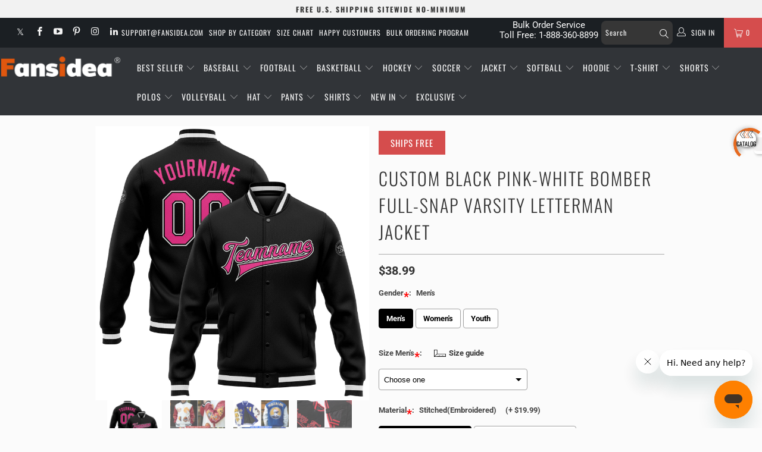

--- FILE ---
content_type: text/html; charset=UTF-8
request_url: https://bigtur.360yituo.com/ShopifyGood/ProductRecommendations
body_size: 1703
content:
[{"id":"263","domain":"fansidea.com","shop_id":"2","shopify_id":"5954761031842","shopify_title":"Custom Black Pink-White Authentic Throwback Rib-Knit Baseball Jersey Shirt","product_type":"Authentic Baseball","handle":"build-white-black-baseball-pink-jersey-authentic-throwback-eblack00966-online","sku":"Black0096","barcode":"MS20082404","tags":"Athletics, Badminton, Baseball Jersey, Baseball Shirts Jersey, Biking, Black, Black Pink, Croquet, Fathers Day, Field Hockey, Frisbee, Jogging, page father's day black, Pullover Baseball, Roller Skating, Softball Jersey, Sport, Sportwear, Table Tennis, Tennis, Throwback, Vintage","virtual_options":null,"product_media":"https:\/\/cdn.shopify.com\/s\/files\/1\/0445\/3587\/3698\/products\/black_0096.jpg?v=1611280613","configure_id":null,"configure_title":null,"is_configure":"0","status":"1","delete_time":"0"},{"id":"6990","domain":"fansidea.com","shop_id":"2","shopify_id":"7684911366392","shopify_title":"Custom Black Pink-Orange Sublimation Soccer Uniform Jersey","product_type":"Sublimation Soccer","handle":"build-orange-black-soccer-pink-jersey-sublimation-soccer-uniform-soccer0003-online","sku":"Soccer0003","barcode":"SZ22041803","tags":"Athletics, Badminton, Biking, Black, Black Pink, Field Hockey, Font-Pink, Frisbee, Jogging, page father's day black, Roller Skating, Round Neck, Soccer Set, Soccer Suit, Soccer Uniform, Sport, Sportwear, Table Tennis, Tennis, Ultimate Frisbee","virtual_options":null,"product_media":"https:\/\/cdn.shopify.com\/s\/files\/1\/0445\/3587\/3698\/products\/Soccer0003.jpg?v=1651910037","configure_id":null,"configure_title":null,"is_configure":"0","status":"1","delete_time":"0"},{"id":"31943","domain":"fansidea.com","shop_id":"2","shopify_id":"8696087970040","shopify_title":"Custom Black Pink-Teal Bomber Full-Snap Varsity Letterman Hoodie Jacket","product_type":"Letterman Hoodie Jacket","handle":"build-teal-black-jacket-pink-varsity-letterman-hoodie-bomber-full-snap-jacket2952-online","sku":"Jacket2952","barcode":"JQ24080632","tags":"Baseball Jacket, Biking, Black, Black Pink, Edhs Varsity Jacket, El Dorado High School Jacket, Font-Pink, Hoodie Jacket, Roller Skating, Sport Jacket, Sportwear","virtual_options":null,"product_media":"https:\/\/cdn.shopify.com\/s\/files\/1\/0445\/3587\/3698\/files\/Jacket2952.jpg?v=1723873762","configure_id":null,"configure_title":null,"is_configure":"0","status":"1","delete_time":"0"},{"id":"1927","domain":"fansidea.com","shop_id":"2","shopify_id":"7063101472930","shopify_title":"Custom Black Pink-Powder Blue Mesh Authentic Throwback Football Jersey","product_type":"Authentic Throwback Football","handle":"build-powder-blue-black-football-pink-jersey-authentic-throwback-mesh-black0417-online","sku":"Black0417","barcode":"FC21081616","tags":"Athletics, Authentic, Biking, Black, Black Pink, Breast Cancer, Football Jersey, Frisbee, Jogging, page father's day black, Relate-Football-blue-C001, Relate-Football-pink-C001, Relate-Football-powderblue-C001, Relate-Football-throwback-C001, Sport, Sportwear, Throwback","virtual_options":null,"product_media":"https:\/\/cdn.shopify.com\/s\/files\/1\/0445\/3587\/3698\/products\/black_0417.jpg?v=1630631812","configure_id":null,"configure_title":null,"is_configure":"0","status":"1","delete_time":"0"},{"id":"4948","domain":"fansidea.com","shop_id":"2","shopify_id":"7520889864440","shopify_title":"Custom Black Pink-White Authentic Throwback Basketball Jersey","product_type":"Authentic Basketball","handle":"build-white-black-basketball-pink-jersey-authentic-throwback-black0779-online","sku":"Black0779","barcode":"BC21122107","tags":"Athletics, Authentic, Basketball Jersey, Black, Black Pink, Field Hockey, Font-Pink, Jogging, Line, page father's day black, Sport, Sportwear, Throwback, Throwback Basketball Jerseys","virtual_options":null,"product_media":"https:\/\/cdn.shopify.com\/s\/files\/1\/0445\/3587\/3698\/products\/black_0779.jpg?v=1641613645","configure_id":null,"configure_title":null,"is_configure":"0","status":"1","delete_time":"0"},{"id":"2669","domain":"fansidea.com","shop_id":"2","shopify_id":"7181785792674","shopify_title":"Custom Black Pink-Light Blue Hockey Jersey","product_type":"Hockey","handle":"build-light-blue-black-hockey-pink-jersey-black0544-online","sku":"Black0544","barcode":"HD21100921","tags":"Back To School Hockey, Black, Black Pink, Goalie, Hockey Classic, Hockey Jersey, page father's day black, Sport, Sportwear","virtual_options":null,"product_media":"https:\/\/cdn.shopify.com\/s\/files\/1\/0445\/3587\/3698\/products\/black_0544.jpg?v=1634785014","configure_id":null,"configure_title":null,"is_configure":"0","status":"1","delete_time":"0"},{"id":"732","domain":"fansidea.com","shop_id":"2","shopify_id":"6759967981730","shopify_title":"Custom Black Pink-White Performance T-Shirt","product_type":"T-Shirt","handle":"build-white-black-t-shirt-pink-t-shirt-eblack01946-online","sku":"Black0194","barcode":"TG21010407","tags":"Athletics, Badminton, Biking, Black, Black Pink, Croquet, Field Hockey, Frisbee, Jogging, page father's day black, Roller Skating, Sport, Sportwear, T-shirt, Table Tennis","virtual_options":null,"product_media":"https:\/\/cdn.shopify.com\/s\/files\/1\/0445\/3587\/3698\/products\/black_0194.jpg?v=1621247326","configure_id":null,"configure_title":null,"is_configure":"0","status":"1","delete_time":"0"},{"id":"8334","domain":"fansidea.com","shop_id":"2","shopify_id":"7770974650616","shopify_title":"Custom Black Pink Performance Golf Polo Shirt","product_type":"Polo","handle":"build-black-golf-pink-polo-shirt-golfpolo0003-online","sku":"GolfPolo0003","barcode":"PD22061803","tags":"Badminton, Biking, Black, Black Pink, Bowling, Bowling Polo, Business, Coaches, Croquet, Font-Pink, Golf, Jersey, Jogging, page father's day black, Roller Skating, Sport, Sportwear, Table Tennis, Three-button","virtual_options":null,"product_media":"https:\/\/cdn.shopify.com\/s\/files\/1\/0445\/3587\/3698\/products\/GolfPolo0003.jpg?v=1659592649","configure_id":null,"configure_title":null,"is_configure":"0","status":"1","delete_time":"0"},{"id":"11513","domain":"fansidea.com","shop_id":"2","shopify_id":"7918273462520","shopify_title":"Custom Black Pink-Light Blue 3D Pattern Gradient Square Shapes Two-Button Unisex Softball Jersey","product_type":"Two-Button Softball","handle":"build-light-blue-black-softball-pink-jersey-two-button-softball0003-online","sku":"Softball0003","barcode":"MZ23010703","tags":"2 Button Baseball, 2-Button, 3D Pattern, Black, Black Pink, Font-Pink, Gradient Square Shape, page father's day black, Softball Jersey, Sport, Sportwear, Theme, Women","virtual_options":null,"product_media":"https:\/\/cdn.shopify.com\/s\/files\/1\/0445\/3587\/3698\/products\/Softball0003.jpg?v=1676444736","configure_id":null,"configure_title":null,"is_configure":"0","status":"1","delete_time":"0"},{"id":"12362","domain":"fansidea.com","shop_id":"2","shopify_id":"7949634896120","shopify_title":"Custom Black Pink-White Authentic Throwback Basketball Shorts","product_type":"Authentic Basketball Shorts","handle":"build-white-black-basketball-pink-shorts-authentic-throwback-black1273-online","sku":"Black1273","barcode":"DC23021512","tags":"Athletics, Authentic, Basketball Shorts, Black, Black Pink, Field Hockey, Font-Pink, Jogging, Line, page father's day black, Sport, Sportwear, Throwback","virtual_options":null,"product_media":"https:\/\/cdn.shopify.com\/s\/files\/1\/0445\/3587\/3698\/products\/Black1273.jpg?v=1677659062","configure_id":null,"configure_title":null,"is_configure":"0","status":"1","delete_time":"0"}]

--- FILE ---
content_type: text/html; charset=UTF-8
request_url: https://bigtur.360yituo.com/ShopifyGood/RecommendElevator
body_size: 39
content:
[{"title":"Clothing Color: Black","url":"/collections/jacket-black"},{"title":"Font Color: Pink-White","url":"/search?type=product&q=Pink-White jacket*"},{"title":"More Bomber Full-Snap Varsity Letterman","url":"/search?type=product&q=Bomber Full-Snap Varsity Letterman jacket*"}]

--- FILE ---
content_type: text/css
request_url: https://www.fansidea.com/cdn/shop/t/238/assets/styles.scss.css?v=132756233332301247991766989714
body_size: 30424
content:
@charset "UTF-8";article,aside,details,figcaption,figure,footer,header,hgroup,nav,section,summary{display:block}audio,canvas,video{display:inline-block}audio:not([controls]){display:none;height:0}[hidden]{display:none}html{font-family:sans-serif;-webkit-text-size-adjust:100%;-ms-text-size-adjust:100%}a:focus{outline:thin dotted}a:active,a:hover{outline:0}h1{font-size:2em}abbr[title]{border-bottom:1px dotted}b,strong{font-weight:700}dfn{font-style:italic}mark{background:#ff0;color:#000}code,kbd,pre,samp{font-family:monospace,serif;font-size:1em}pre{white-space:pre-wrap;word-wrap:break-word}q{quotes:\201c\201d\2018\2019}small{font-size:80%}sub,sup{font-size:75%;line-height:0;position:relative;vertical-align:baseline}sup{top:-.5em}sub{bottom:-.25em}img{border:0}svg:not(:root){overflow:hidden}fieldset{border:1px solid silver;margin:0 2px;padding:.35em .625em .75em}button,input,select,textarea{font-family:inherit;font-size:100%;margin:0}button,input{line-height:normal}button,html input[type=button],input[type=reset],input[type=submit]{-webkit-appearance:button;cursor:pointer}button[disabled],input[disabled]{cursor:default}input[type=checkbox],input[type=radio]{box-sizing:border-box;padding:0}input[type=search]{-webkit-appearance:textfield;-moz-box-sizing:content-box;-webkit-box-sizing:content-box;box-sizing:content-box}input[type=search]::-webkit-search-cancel-button,input[type=search]::-webkit-search-decoration{-webkit-appearance:none}textarea{overflow:auto;vertical-align:top}table{border-collapse:collapse;border-spacing:0}body,figure{margin:0}legend,button::-moz-focus-inner,input::-moz-focus-inner{border:0;padding:0}.clearfix:after{visibility:hidden;display:block;font-size:0;content:" ";clear:both;height:0}*{-moz-box-sizing:border-box;-webkit-box-sizing:border-box;box-sizing:border-box}@font-face{font-family:Roboto;font-weight:400;font-style:normal;src:url(//www.fansidea.com/cdn/fonts/roboto/roboto_n4.2019d890f07b1852f56ce63ba45b2db45d852cba.woff2) format("woff2"),url(//www.fansidea.com/cdn/fonts/roboto/roboto_n4.238690e0007583582327135619c5f7971652fa9d.woff) format("woff")}@font-face{font-family:Roboto;font-weight:700;font-style:normal;src:url(//www.fansidea.com/cdn/fonts/roboto/roboto_n7.f38007a10afbbde8976c4056bfe890710d51dec2.woff2) format("woff2"),url(//www.fansidea.com/cdn/fonts/roboto/roboto_n7.94bfdd3e80c7be00e128703d245c207769d763f9.woff) format("woff")}@font-face{font-family:Roboto;font-weight:400;font-style:italic;src:url(//www.fansidea.com/cdn/fonts/roboto/roboto_i4.57ce898ccda22ee84f49e6b57ae302250655e2d4.woff2) format("woff2"),url(//www.fansidea.com/cdn/fonts/roboto/roboto_i4.b21f3bd061cbcb83b824ae8c7671a82587b264bf.woff) format("woff")}@font-face{font-family:Roboto;font-weight:700;font-style:italic;src:url(//www.fansidea.com/cdn/fonts/roboto/roboto_i7.7ccaf9410746f2c53340607c42c43f90a9005937.woff2) format("woff2"),url(//www.fansidea.com/cdn/fonts/roboto/roboto_i7.49ec21cdd7148292bffea74c62c0df6e93551516.woff) format("woff")}@font-face{font-family:Oswald;font-weight:400;font-style:normal;src:url(//www.fansidea.com/cdn/fonts/oswald/oswald_n4.7760ed7a63e536050f64bb0607ff70ce07a480bd.woff2) format("woff2"),url(//www.fansidea.com/cdn/fonts/oswald/oswald_n4.ae5e497f60fc686568afe76e9ff1872693c533e9.woff) format("woff")}@font-face{font-family:Oswald;font-weight:700;font-style:normal;src:url(//www.fansidea.com/cdn/fonts/oswald/oswald_n7.b3ba3d6f1b341d51018e3cfba146932b55221727.woff2) format("woff2"),url(//www.fansidea.com/cdn/fonts/oswald/oswald_n7.6cec6bed2bb070310ad90e19ea7a56b65fd83c0b.woff) format("woff")}@font-face{font-family:Oswald;font-weight:300;font-style:normal;src:url(//www.fansidea.com/cdn/fonts/oswald/oswald_n3.5e1367501ca69370d84b28bb3e29485e5178d388.woff2) format("woff2"),url(//www.fansidea.com/cdn/fonts/oswald/oswald_n3.cfa18f7353e13af9f0069f6d616bed3d258993d6.woff) format("woff")}@font-face{font-family:Oswald;font-weight:400;font-style:normal;src:url(//www.fansidea.com/cdn/fonts/oswald/oswald_n4.7760ed7a63e536050f64bb0607ff70ce07a480bd.woff2) format("woff2"),url(//www.fansidea.com/cdn/fonts/oswald/oswald_n4.ae5e497f60fc686568afe76e9ff1872693c533e9.woff) format("woff")}@font-face{font-family:Oswald;font-weight:400;font-style:normal;src:url(//www.fansidea.com/cdn/fonts/oswald/oswald_n4.7760ed7a63e536050f64bb0607ff70ce07a480bd.woff2) format("woff2"),url(//www.fansidea.com/cdn/fonts/oswald/oswald_n4.ae5e497f60fc686568afe76e9ff1872693c533e9.woff) format("woff")}@font-face{font-family:Oswald;font-weight:700;font-style:normal;src:url(//www.fansidea.com/cdn/fonts/oswald/oswald_n7.b3ba3d6f1b341d51018e3cfba146932b55221727.woff2) format("woff2"),url(//www.fansidea.com/cdn/fonts/oswald/oswald_n7.6cec6bed2bb070310ad90e19ea7a56b65fd83c0b.woff) format("woff")}@font-face{font-family:Oswald;font-weight:200;font-style:normal;src:url(//www.fansidea.com/cdn/fonts/oswald/oswald_n2.14ca1553c4d858b47dc9f36522250cf755cb3776.woff2) format("woff2"),url(//www.fansidea.com/cdn/fonts/oswald/oswald_n2.ff416699c1319d2cac083dbc80a6e345193c85fc.woff) format("woff")}@font-face{font-family:Oswald;font-weight:300;font-style:normal;src:url(//www.fansidea.com/cdn/fonts/oswald/oswald_n3.5e1367501ca69370d84b28bb3e29485e5178d388.woff2) format("woff2"),url(//www.fansidea.com/cdn/fonts/oswald/oswald_n3.cfa18f7353e13af9f0069f6d616bed3d258993d6.woff) format("woff")}@font-face{font-family:Oswald;font-weight:400;font-style:normal;src:url(//www.fansidea.com/cdn/fonts/oswald/oswald_n4.7760ed7a63e536050f64bb0607ff70ce07a480bd.woff2) format("woff2"),url(//www.fansidea.com/cdn/fonts/oswald/oswald_n4.ae5e497f60fc686568afe76e9ff1872693c533e9.woff) format("woff")}@font-face{font-family:Roboto;font-weight:300;font-style:normal;src:url(//www.fansidea.com/cdn/fonts/roboto/roboto_n3.9ac06d5955eb603264929711f38e40623ddc14db.woff2) format("woff2"),url(//www.fansidea.com/cdn/fonts/roboto/roboto_n3.797df4bf78042ba6106158fcf6a8d0e116fbfdae.woff) format("woff")}@font-face{font-family:Roboto;font-weight:400;font-style:normal;src:url(//www.fansidea.com/cdn/fonts/roboto/roboto_n4.2019d890f07b1852f56ce63ba45b2db45d852cba.woff2) format("woff2"),url(//www.fansidea.com/cdn/fonts/roboto/roboto_n4.238690e0007583582327135619c5f7971652fa9d.woff) format("woff")}@font-face{font-family:Roboto;font-weight:300;font-style:italic;src:url(//www.fansidea.com/cdn/fonts/roboto/roboto_i3.7ba64865c0576ce320cbaa5e1e04a91d9daa2d3a.woff2) format("woff2"),url(//www.fansidea.com/cdn/fonts/roboto/roboto_i3.d974836b0cbb56a5fb4f6622c83b31968fe4c5d0.woff) format("woff")}@font-face{font-family:Roboto;font-weight:400;font-style:italic;src:url(//www.fansidea.com/cdn/fonts/roboto/roboto_i4.57ce898ccda22ee84f49e6b57ae302250655e2d4.woff2) format("woff2"),url(//www.fansidea.com/cdn/fonts/roboto/roboto_i4.b21f3bd061cbcb83b824ae8c7671a82587b264bf.woff) format("woff")}body{font-family:Roboto,sans-serif;font-weight:400;font-size:15px;text-transform:none;color:#333;line-height:1.6em;overflow:auto;-webkit-font-smoothing:antialiased;-moz-osx-font-smoothing:grayscale;font-smoothing:antialiased;background-color:#fbfbfb}body.blocked-scroll{position:fixed;overflow:hidden;height:100%;width:100%;top:0;left:0}body.blocked-overflow{overflow:hidden}::-moz-selection{background-color:#000;color:#fff}::selection{background:#fff7b6;color:#000}abbr{border-bottom:1px dotted #cccccc}.editor-visible--true{display:block!important}.fade-in{opacity:0;transition:opacity .2s ease-in}.fade-in.lazyloaded{opacity:1}img[data-sizes=auto],img[data-sizes="100vw"]{display:block;width:100%;margin-left:auto;margin-right:auto}.image__container{display:block;margin-left:auto;margin-right:auto}.logo{font-family:Oswald,sans-serif;font-weight:400;font-size:20px;text-transform:uppercase;line-height:1.2em}h1{font-family:Oswald,sans-serif;font-size:30px;text-transform:uppercase;line-height:1.5;color:#333;display:block;letter-spacing:2px;text-rendering:optimizeLegibility;-webkit-font-smoothing:antialiased;-moz-osx-font-smoothing:grayscale;margin:0 auto 15px;clear:both;font-weight:300;padding-top:4px}@media (max-width: 798px){h1{font-size:24px}}h1 a:link,h1 a:visited{font-weight:inherit;color:#333}h1 a:hover,h1 a:active{color:#03857c}h1.collection_title_tags{padding-right:25px;border-right:solid 1px #cccccc}h2,.h2,h2.title{font-family:Oswald,sans-serif;font-weight:300;font-size:27px;text-transform:uppercase;line-height:1.5;color:#333;display:block;letter-spacing:2px;text-rendering:optimizeLegibility;-webkit-font-smoothing:antialiased;-moz-osx-font-smoothing:grayscale;margin-bottom:.75em}@media (max-width: 798px){h2,.h2,h2.title{font-size:21px}}h2 a,.h2 a,h2.title a{font-weight:inherit}h2.collection_title,.h2.collection_title,h2.title.collection_title{margin-bottom:0;display:inline}h2.product_name a,.h2.product_name a,h2.title.product_name a{color:#333}.cart h2{margin-top:0}h3,.h3{font-family:Oswald,sans-serif;font-weight:300;font-size:24px;text-transform:uppercase;line-height:1.5;color:#333;display:block;letter-spacing:2px;text-rendering:optimizeLegibility;-webkit-font-smoothing:antialiased;-moz-osx-font-smoothing:grayscale;margin:0 auto 15px 0}@media (max-width: 798px){h3,.h3{font-size:19px}}h3 a,h3 a:visited,.h3 a,.h3 a:visited{font-weight:inherit;color:#333}h3.title,.h3.title{line-height:1.25;margin:0 auto 15px;clear:both;padding-top:4px}h3.title a,h3.title a:visited,.h3.title a,.h3.title a:visited{color:#333}h3.sub_title,.h3.sub_title{padding:5px 0;color:#333}h3.sub_title a,.h3.sub_title a{color:#333}h4,.h4{font-family:Oswald,sans-serif;font-weight:300;font-size:21px;text-transform:uppercase;line-height:1.5;color:#333;display:block;letter-spacing:2px;text-rendering:optimizeLegibility;-webkit-font-smoothing:antialiased;-moz-osx-font-smoothing:grayscale;margin:0 0 .5em;padding:7px 0}@media (max-width: 798px){h4,.h4{font-size:16px}}h4 a,.h4 a{font-weight:inherit}h4.title a,.h4.title a{border:0;padding:0;margin:0}h5,.h5{font-family:Oswald,sans-serif;font-weight:300;font-size:19px;text-transform:uppercase;line-height:1.5;color:#333;display:block;letter-spacing:2px;text-rendering:optimizeLegibility;-webkit-font-smoothing:antialiased;-moz-osx-font-smoothing:grayscale;margin:0 0 .5em;padding:7px 0}@media (max-width: 798px){h5,.h5{font-size:15px}}h5 a,.h5 a{font-weight:inherit}h5.sub_title,.h5.sub_title{padding:5px 0;color:#333}h5.sub_title a,.h5.sub_title a{color:#333}h6,.h6{font-family:Oswald,sans-serif;font-weight:300;font-size:18px;text-transform:uppercase;line-height:1.5;color:#333;display:block;letter-spacing:2px;text-rendering:optimizeLegibility;-webkit-font-smoothing:antialiased;-moz-osx-font-smoothing:grayscale;letter-spacing:1px;margin:0 0 .5em;padding:7px 0}@media (max-width: 798px){h6,.h6{font-size:14px}}h6 a,.h6 a{font-weight:inherit}h6.title,.h6.title{line-height:32px;margin:0 0 .5em;color:#333}.cart h6{margin-top:0}.collection_title{font-family:Oswald,sans-serif;font-weight:300;font-size:30px;text-transform:uppercase;line-height:1.5;color:#333;display:block;letter-spacing:2px;text-rendering:optimizeLegibility;-webkit-font-smoothing:antialiased;-moz-osx-font-smoothing:grayscale;margin:0 auto 15px;clear:both;padding-top:4px}@media (max-width: 798px){.collection_title{font-size:24px}}.collection_title a{font-weight:inherit;color:#333}.collection_title a:hover,.collection_title a:active{color:#03857c}div.collection_title{margin-bottom:0;line-height:30px;display:inline}div.collection_title_tags{padding-right:25px;border-right:solid 1px #cccccc}.headline,.empty_cart,.promo_banner,.title{font-family:Oswald,sans-serif;font-weight:300;font-size:30px;text-transform:uppercase;line-height:1.5;color:#333;display:block;letter-spacing:2px;text-rendering:optimizeLegibility;-webkit-font-smoothing:antialiased;-moz-osx-font-smoothing:grayscale}@media (max-width: 798px){.headline,.empty_cart,.promo_banner,.title{font-size:24px}}@media (max-width: 798px){.title.insta,.title.twitter{text-align:center}}.title.insta a,.title.twitter a,.title.center.blog a{color:#333}p{margin:0 0 10px;font-style:normal;line-height:1.6em}p img{margin:0}sub{font-size:60%}em,i{font-style:italic}strong,b{font-weight:700}small{font-size:90%}.feature img{position:relative;top:7px;margin-right:5px;width:25px;height:25px}.onboard-text{margin:0}.page-divider{opacity:0;border-color:#aaa;border-top:0}.active-divider{opacity:1}.feature p{font-size:smaller}#featured_links{padding:20px 0}#featured_links h2{padding-top:15px}#featured_links .column,#featured_links .columns{opacity:1}.slider-gallery .shopify-product-reviews-badge{height:30px;display:block}.spr-badge+.feature_divider{margin-top:15px}.spr-badge{padding:5px 0}.thumbnail .spr-badge-caption{display:none}div#shopry-review-photos a{display:block!important}.featured-collection-section .featured_products .homepage_content{margin-bottom:20px}.feature_divider{width:100%;margin-bottom:5px;display:block;border:0;border-color:#aaa;border-bottom-width:1px;border-bottom-style:solid}.feature_divider.no-margin{margin-bottom:0}@media (max-width: 798px){.feature_divider{margin-bottom:3px}}div.container.bottom-fix{padding-bottom:0}.page .feature_divider,.page h2.title+.feature_divider{margin-bottom:15px}blockquote,blockquote p{font-size:17px;line-height:24px;font-style:italic}blockquote{margin:0 0 20px;padding:9px 20px 0 19px;border-left:1px solid #cccccc}blockquote cite{display:block;font-size:12px;color:#555}blockquote cite a,blockquote cite a:visited{color:#555}blockquote cite:before{content:"\2014  "}hr{border-color:#aaa;border-width:1px;border-style:solid;clear:both;margin:12px 0;height:0}.cart_container hr{border-top-width:0px}div.section.collection_description{margin:0}a,a:visited,a span{text-decoration:none;position:relative;transition:color .1s linear}a:hover,a:focus{color:#03857c}a,button,input,select,textarea,label,summary{touch-action:manipulation}ul,ol{margin-bottom:20px}ul ul,ul ol,ol ul,ol ol{margin:4px 0 5px 30px}ul ul li,ul ol li,ol ul li,ol ol li{margin-bottom:6px}ul li,ol li{margin-bottom:12px}ul{list-style:disc outside}ul.square{list-style:square outside}ul.circle{list-style:circle outside}ul.disc{list-style:disc outside}ul.large li{line-height:21px}ul.none{list-style:none outside;margin-left:0}ul.border{list-style:none outside;line-height:26px}ul.border li{border-bottom:1px solid #cccccc;list-style:none outside none;padding:12px 0;margin-bottom:0}ol{list-style:decimal}.header{z-index:1000;width:100%;top:0}.header a,.header a:visited,.header a span,.header select.currencies{color:#f4f4f4;text-shadow:none}.header div.container{padding-bottom:5px;padding-top:5px}body.is-active{overflow-y:hidden}body.is-active #header{bottom:0;overflow-y:scroll;overflow-x:hidden;-webkit-overflow-scrolling:touch}#header.mobile_nav-fixed--true,.mobile_nav-fixed--false.is-active #header{position:fixed;z-index:1001;width:100%;top:0;left:0}#header{display:none}#header .top_bar{text-align:center;height:50px;display:-webkit-box;display:-moz-box;display:-ms-flexbox;display:-webkit-flex;display:flex;-webkit-align-items:center;-moz-align-items:center;-ms-align-items:center;align-items:center}#header .top_bar .icon-search{z-index:3}#header .top_bar .icon-search:before{font-size:18px}#header .top_bar a.right{left:auto;right:15px;font-size:20px;padding-top:8px;top:4px;z-index:1}#header .top_bar a.mobile_nav{display:-webkit-box;display:-moz-box;display:-ms-flexbox;display:-webkit-flex;display:flex;-webkit-align-items:center;-moz-align-items:center;-ms-align-items:center;align-items:center;z-index:1}#header .top_bar>a,#header .top_bar>a:visited,#header .top_bar>a:active{display:block;font-size:25px;outline:0;-webkit-tap-highlight-color:rgba(0,0,0,0)}#header .top_bar a span{color:#f4f4f4;display:inline-block;padding-left:4px;position:relative}#header .top_bar a.icon-bag:before,#header .top_bar a.icon-cart:before{font-size:18px!important}.nav ul.mobile_menu li a{display:inline-block}.menu .vertical-menu li{position:relative}.vertical-menu{display:inline}.menu .vertical-menu li:hover .vertical-menu_submenu,.menu .vertical-menu_submenu li:hover .vertical-menu_sub-submenu{visibility:visible;opacity:1;transition:opacity .3s ease-in;pointer-events:all;z-index:2000}.menu .vertical-menu_submenu{position:absolute;left:0;top:100%;padding-left:0;margin:0;visibility:hidden;opacity:0;transition:opacity .5s ease-in;pointer-events:none;text-align:left;width:270px;background:#1b1f23;background:#1b1f23e6}.menu .vertical-menu_submenu li{padding:0 20px;display:block}.menu .vertical-menu_submenu a{display:block}.menu .vertical-menu_submenu span.icon-down-arrow{-webkit-transform:rotate(-90deg);-moz-transform:rotate(-90deg);transform:rotate(-90deg)}.menu .vertical-menu_submenu.is-visible,.menu .vertical-menu_sub-submenu.is-visible{visibility:visible;opacity:1;transition:opacity .3s ease-in;pointer-events:all;z-index:2000}.menu .vertical-menu_sub-submenu{position:absolute;left:100%;top:0;padding-left:0;margin:0;visibility:hidden;opacity:0;transition:opacity 5s ease-in;pointer-events:none;width:270px;background:#1b1f23;background:#1b1f23e6}.menu .vertical-menu_sub-submenu li{padding:0 20px;display:block}.menu .vertical-menu_sub-submenu a{display:block}.vertical-menu_submenu.vertical-menu--align-right{right:0;left:auto}.vertical-menu_sub-submenu.vertical-menu--align-right{right:100%;left:auto}#header .mobile_nav.dropdown_link{width:25%}#header .mobile_nav.dropdown_link span.menu_title{position:absolute;left:40px}.mobile_nav div{width:30px;height:40px;position:relative;float:left;margin:0 8px 0 5px;-webkit-transform:rotate(0deg);-moz-transform:rotate(0deg);-o-transform:rotate(0deg);transform:rotate(0);transition:.1s ease-in-out;cursor:pointer}.mobile_nav div span{display:block!important;position:absolute!important;height:1px!important;width:100%;background:#f4f4f4;border-radius:9px;opacity:1;left:0;padding:0!important;-webkit-transform:rotate(0deg);-moz-transform:rotate(0deg);-o-transform:rotate(0deg);transform:rotate(0);transition:.1s ease-in-out}.mobile_nav div span:nth-child(1){top:10px}.mobile_nav div span:nth-child(2),.mobile_nav div span:nth-child(3){top:20px}.mobile_nav div span:nth-child(4){top:30px}.mobile_nav div.open span:nth-child(1){top:9px;width:0%;left:50%}.mobile_nav div.open span:nth-child(2){-webkit-transform:rotate(45deg);-moz-transform:rotate(45deg);-o-transform:rotate(45deg);transform:rotate(45deg)}.mobile_nav div.open span:nth-child(3){-webkit-transform:rotate(-45deg);-moz-transform:rotate(-45deg);-o-transform:rotate(-45deg);transform:rotate(-45deg)}.mobile_nav div.open span:nth-child(4){top:9px;width:0%;left:50%}#mobile_menu{margin:10px 20px}#mobile_menu li{padding-right:0;display:block}#mobile_menu li a span.icon-down-arrow{padding:0 5px!important;width:100%}#mobile_menu .sublink ul{display:none;margin-left:0;padding-left:10px}.feature_image.editor-hover--true .main_nav,.feature_image.editor-hover--true .dropdown{background:#1b1f23;background:#1b1f23e6;clear:both;transition:all .3s linear;animation:fadeIn .3s linear none}.top_bar{height:50px;background-color:#1b1f23;padding:0 0 0 10px}.top_bar .social_icons{float:left;margin:0;padding-left:10px}.top_bar .social_icons li{padding:5px}.top_bar a{display:-webkit-box;display:-moz-box;display:-ms-flexbox;display:-webkit-flex;display:flex;-webkit-align-items:center;-moz-align-items:center;-ms-align-items:center;align-items:center}.top_bar ul.social_icons a{display:inline;-webkit-box-flex:none;-moz-box-flex:none;-webkit-flex:none;-ms-flex:none;flex:none}.top_bar .top_bar--right{display:-webkit-box;display:-moz-box;display:-ms-flexbox;display:-webkit-flex;display:flex;-webkit-align-items:center;-moz-align-items:center;-ms-align-items:center;align-items:center;margin-left:auto;height:40px}.top_bar .top_bar--right .icon-search{display:inline-block;line-height:0;padding-right:15px}.top_bar .top_bar--right .cart_container{display:inline-block}.main_nav,.dropdown{background:#1b1f23;background:#1b1f23e6;clear:both;transition:all .3s linear;animation:fadeIn .3s linear none}.sticky_nav{position:fixed;width:100%;z-index:35;top:0;left:0;padding:0;-webkit-transform:translateY(-100%);-ms-transform:translateY(-100%);transform:translateY(-100%);transition:all .3s ease-in-out}.is-active .sticky_nav{bottom:0;overflow-y:scroll;overflow-x:hidden}.sticky_nav--stick{-webkit-transform:translateY(0%);-ms-transform:translateY(0%);transform:translateY(0);opacity:1}@media (max-width: 798px){.sticky_nav--stick{display:none}}.sticky_nav--unstick{opacity:0;transition:opacity 0s}.sticky_nav ul.menu,.sticky_nav .mini_cart{padding-bottom:0!important}.menu.center,.menu.align_right,.menu.align_left{margin:0 20px}.menu{display:block;border:none;padding:0;margin:0}.menu li{display:inline-block;margin:0;border:0}.nav ul li a.sub-menu{padding:10px 4px;z-index:1001}.nav ul li:hover a.sub-menu{color:#f4f4f4}.menu a,.menu a:visited,.menu a:active,#header span.menu_title,.menu a span,select.currencies,.mini_cart span{font-family:Oswald,sans-serif;font-weight:400;font-size:14px;text-transform:uppercase;color:#f4f4f4;padding-top:12px;padding-bottom:12px;position:relative;display:block;letter-spacing:1px;text-rendering:optimizeLegibility;-webkit-font-smoothing:antialiased;-moz-osx-font-smoothing:grayscale;-webkit-tap-highlight-color:rgba(0,0,0,0);outline:0}@media (max-width: 798px){.menu a,.menu a:visited,.menu a:active,#header span.menu_title,.menu a span,select.currencies,.mini_cart span{font-size:12px}}.feature_image .main_nav a,.feature_image .main_nav a span{color:#333}.menu li,#header span.menu_title,.menu a span,select.currencies,.mini_cart span{padding-left:5px;padding-right:5px}#header span.menu_title{cursor:pointer;height:40px;line-height:20px;margin-top:-2px}.menu li{vertical-align:top}select.currencies{height:40px;min-height:40px;padding-top:0;padding-bottom:0;cursor:pointer;background-image:url(//www.fansidea.com/cdn/shop/t/238/assets/select_light.png?v=153136132513795776861766989139)}@media (max-width: 798px){select.currencies{font-size:16px}}#mobile_menu select.currencies{padding-left:0}.feature_image .header .menu a,.feature_image .header .menu a:visited,.feature_image .header .menu a span{color:#333}.feature_image .header .menu a[href]:hover,.menu a.active,.menu a.active span,.feature_image .header .menu a.active,.header_bar a.active,.feature_image .header .menu a:focus{color:#fff}.menu li a[href]:hover,.menu li a:focus,.menu a[href]:hover span{color:#fff}.menu a.top_link,.menu a.dropdown_link{border-bottom:solid 1px transparent}.menu a.top_link:hover,.menu a.dropdown_link:hover,.menu a.active_link,.feature_image a.top_link:hover{border-bottom:solid 1px #ffffff}.menu a span{display:inline;vertical-align:top}.top_bar a,.top_bar a:visited,.top_bar a:active,.top_bar a span,.top_bar select.currencies,a.mini_cart,a.mini_cart span,.feature_image .header .top_bar .menu a,.feature_image .header .top_bar .menu a span,.cart_container .mini_cart:hover{color:#f4f4f4;font-size:12px;letter-spacing:1px}.top_bar li a:hover,.top_bar li a[href]:hover,.top_bar li a[href]:hover span,.top_bar li a:active,.top_bar li a:hover span,.top_bar a:active span,.top_bar .currencies:hover,.feature_image .header .top_bar .menu a:hover,.feature_image .header .top_bar .menu a:hover span{color:#03a196}.top_bar li{padding-left:10px;padding-right:10px}.top_bar .menu a,.top_bar .social_icons a{height:50px;line-height:50px;padding:0}.top_bar.clearfix .cart_container .mini_cart{height:auto!important}.mini_cart,.nav a.mini_cart{float:right;text-align:center;cursor:pointer;background-color:#d54d4d;padding-left:5px;padding-right:5px;margin-left:5px;height:40px;z-index:2001}@media (min-width: 960px){.mini_cart,.nav a.mini_cart{padding-left:15px;padding-right:15px}}@media (max-width: 798px){.mini_cart,.nav a.mini_cart{right:0}}.cart_container li.cart_item{display:-webkit-box;display:-moz-box;display:-ms-flexbox;display:-webkit-flex;display:flex;-webkit-justify-content:space-between;-moz-justify-content:space-between;-ms-justify-content:space-between;justify-content:space-between;-ms-flex-pack:space-between}.cart_container li.cart_item .sale,.cart_container li.cart_item .price{margin-left:auto;margin-right:10px;display:-webkit-box;display:-moz-box;display:-ms-flexbox;display:-webkit-flex;display:flex;-webkit-flex-direction:column;-moz-flex-direction:column;-ms-flex-direction:column;flex-direction:column;text-align:right}.cart_container li.cart_item .cart_item__title{width:80%}.nav a.mini_cart{margin-left:10px}.top_bar a.mini_cart span{padding-top:0;padding-bottom:0;line-height:50px}a.tos_icon,.cart_content a.tos_icon{font-size:13px;color:#03857c}a.tos_icon:visited,.cart_content a.tos_icon:visited,a.tos_icon:hover,.cart_content a.tos_icon:hover{color:#03857c}.cart_content__continue-shopping,.no-touchevents a.cart_content__continue-shopping.secondary_button,.touchevents a.cart_content__continue-shopping.secondary_button{display:none}@media (max-width: 798px){.no-touchevents a.cart_content__continue-shopping.secondary_button,.touchevents a.cart_content__continue-shopping.secondary_button{display:block;border-top:0;margin:0 auto 10px;padding-top:0;padding-bottom:10px;position:static;font-size:inherit;letter-spacing:inherit}}.mini_cart span{display:inline-block}.cart_container .cart_content{display:none}.cart_container.active_link .cart_content{display:block;overflow-y:auto;max-height:calc(90vh - 60px)}.cart_container.active_link .cart_content::-webkit-scrollbar{-webkit-appearance:none;width:7px}.cart_container.active_link .cart_content::-webkit-scrollbar-thumb{border-radius:0;background-color:#00000080;-webkit-box-shadow:0 0 1px rgba(255,255,255,.5)}.cart_content .product-quantity-box,#cart_form .product-quantity-box{margin:10px 0;width:60%}.cart_content .product-quantity-box .quantity,#cart_form .product-quantity-box .quantity{padding:0 5px;width:50%;min-height:30px;height:30px}.cart_content .product-quantity-box .product-plus,#cart_form .product-quantity-box .product-plus,.cart_content .product-quantity-box .product-minus,#cart_form .product-quantity-box .product-minus{font-size:15px;line-height:30px;height:30px;padding-right:2px}#cart_form .product-quantity-box .product-minus,#cart_form .product-quantity-box .product-plus,.nav .product-quantity-box .product-minus,.nav .product-quantity-box .product-plus{padding-right:0}#cart_form .icon-minus,#cart_form .icon-plus{position:relative;left:1px}.cart_container.active_link .mini_cart,.cart_container.active_link .mini_cart span{background-color:#fbfbfb;color:#333!important}.cart_content{top:50px;right:0;position:absolute;z-index:2000;background-color:#fff;font-family:Roboto,sans-serif;font-weight:400;font-size:smaller;text-transform:none;color:#333;border:1px solid #cccccc;border-top:0;border-right:0;width:100%;max-width:320px}@media (min-width: 960px){.cart_content{max-width:420px}}div.cart_content form{margin:15px 0 0;padding:0}.cart .cart_subtotal{font-weight:700;font-size:larger;float:left;width:100%}.cart_content .cart_subtotal{text-align:left;font-weight:700}.cart_content a,.cart_content a:visited,.cart_content a:hover,.cart_content a .price,.cart_content a .price span{color:#333!important}.cart_content a .price span{padding-left:5px}.cart_content ul{list-style:none;margin:0;padding:15px 5px}.cart_content ul li{list-style:none;clear:both}.cart_content .action_button{width:100%}.top_bar [class^=icon-]:before,.top_bar [class*=" icon-"]:before,.mini_cart{font-size:15px;margin-right:0}#customer_login_guest,#customer_login{display:inline}@media (max-width: 480px){#customer_login_guest,#customer_login{display:block}}input[type=submit].guest_button,input[type=button].guest_button{color:#03857c;-webkit-box-shadow:none;-moz-box-shadow:none;box-shadow:none;background:transparent;border:0;padding:0;text-align:left}input[type=submit].guest_button:hover,input[type=button].guest_button:hover{background:transparent;border:0;color:#03857c}@media (min-width: 799px){input[type=submit].guest_button,input[type=button].guest_button{text-align:center}}.menu ul li .mini_cart span{padding-left:5px;top:-1px}.sticky_nav div.logo img{width:90%}.dropdown_container{clear:both;width:100%;display:none}.dropdown_container img{max-width:100%}.dropdown{position:absolute;width:100%;z-index:1000}.dropdown_content{display:table;width:100%;margin:0 auto}.dropdown_container.mega-menu .dropdown_content{display:-webkit-box;display:-moz-box;display:-ms-flexbox;display:-webkit-flex;display:flex;-webkit-flex-direction:row;-moz-flex-direction:row;-ms-flex-direction:row;flex-direction:row;width:100%;margin:0 auto}.mega-menu__richtext,.mega-menu__image-caption-link{padding:0 5px}.mega-menu__richtext img,.mega-menu__image-caption-link img{margin-bottom:10px}.mega-menu__richtext a,.mega-menu__richtext a:active,.mega-menu__richtext a:hover{display:inline-block;text-transform:none}.mega-menu__image-caption-link{text-align:center;margin-bottom:10px}.mega-menu__image-caption-link a,.mega-menu__image-caption-link a:visited,.mega-menu__image-caption-link a:active,.mega-menu__image-caption-link a:hover{text-transform:none;display:block}.dropdown_content a p,.mobile-mega-menu a p{padding:0}.dropdown_content p,.mobile-mega-menu p{font-family:Oswald,sans-serif;font-size:14px;color:#f4f4f4;padding-top:12px;padding-bottom:12px;position:relative;display:block;text-rendering:optimizeLegibility;-webkit-font-smoothing:antialiased;-moz-osx-font-smoothing:grayscale;-webkit-tap-highlight-color:rgba(0,0,0,0);outline:0;margin-bottom:0}.dropdown_content p,.dropdown_content a,.dropdown_content a:hover,.dropdown_content a:active{font-size:14px;letter-spacing:1px}.dropdown_column__menu+.dropdown_column__menu{margin-top:10px}.dropdown_narrow{width:60%}.dropdown_column{display:table-cell;padding:15px 20px 30px;width:16.666%;vertical-align:top}.dropdown_column img{max-width:100%}.dropdown_column ul{margin:0;padding:0}.dropdown_column ul.dropdown_title{border-bottom:solid 1px #f4f4f4;padding-bottom:10px}.dropdown_column ul.dropdown_item{text-align:center}.dropdown_container.mega-menu .dropdown_column{display:inline-block;padding:15px 20px 30px;-webkit-box-flex:1;-ms-flex:1 0 16.666%;flex:1 0 16.666%;-ms-flex-wrap:wrap;-webkit-flex-wrap:wrap;flex-wrap:wrap;vertical-align:top}.dropdown_column li{display:block}.dropdown_column li a,.dropdown_column li a:hover,.dropdown_column li a:active{padding-bottom:0;text-transform:none}.dropdown_row{display:table-row}select.currencies{border:0!important;background-color:transparent;margin-bottom:0!important;min-width:65px;outline:0;background-position:96.5% 55%;background-size:18px 12px;text-shadow:none!important;box-shadow:none!important;-webkit-appearance:none;-moz-appearance:none;text-indent:.01px;text-overflow:"";appearance:none}select.currencies:active{border:0;outline:0;text-shadow:0;box-shadow:0}select.currencies option{background:#1b1f23;background:#1b1f2399;color:#f4f4f4}.menu li.currencies{padding:0}.container div.collection_nav{margin-bottom:1.5em}.collection_menu,.collection_menu li{display:inline;list-style:none;border:none;position:relative;top:-3px;margin:0}.collection_menu li{padding-left:25px}.sidebar-wrap{border-right:1px solid #cccccc;margin-right:0;padding-right:20px}@media (max-width: 798px){.sidebar-wrap{border:none;margin:0;padding-right:0}}.sidebar-wrap h4,.sidebar-wrap h4.toggle{margin:0;padding:0}@media (max-width: 798px){.sidebar-wrap h4.toggle{margin:10px 0}}.sidebar a,.sidebar a:visited{color:#363636}.sidebar a:hover,.sidebar a:active{color:#03a196}.sidebar .meta{margin-left:2px}.sidebar .spr-badge{color:#333}.toggle-all--true h4.toggle{cursor:pointer;pointer-events:all}.toggle-all--true .toggle span{display:block}.toggle-all--true .toggle_list{display:none}.content_block.toggle_list a{display:inline;position:static;padding-left:0;margin-left:0;border-left:none;color:#03857c}.content_block.toggle_list a:hover{border-left:none;color:#03857c}.toggle_list{margin:0;padding:10px 0 15px}.toggle_list a{display:inline-block;position:relative;margin-left:0;max-width:80%;border-left:solid 2px transparent;transition:border .2s ease-out}.toggle_list a.active,.toggle_list a.active--default{padding-left:8px;border-left:solid 2px #B8C6C6}ul.toggle_list li ul{display:none}ul.toggle_list li ul.active{display:block}.sidebar .toggle_list a.active{border-left:solid 9px #03a196}.toggle_list li{list-style:none;line-height:1.4em;padding:8px 0}.toggle_list .meta span{line-height:2.5}.sidebar_text{margin-bottom:12px;padding-top:10px}.sidebar_content{border-left:solid 1px #cccccc;padding-left:20px}.sidebar_content .toggle_list li{line-height:1.2}.sidebar .newsletter{margin-bottom:20px}.sidebar .newsletter form{width:100%}.sidebar li ul{margin:8px 0 0 15px}.sidebar .toggle_list li ul{padding-left:0}.sidebar ul li{margin-bottom:0}.sidebar input.sign_up[type=submit],.sidebar input.contact_email[type=email]{width:100%!important;margin-left:0}.blog_search{position:relative}.sidebar-block{margin-bottom:15px;border-bottom:1px solid #cccccc}.sidebar-block:last-child{border-bottom:none}.sidebar-block:empty{border-bottom:none}.sidebar-block:blank{border-bottom:none}.sidebar-block:first-child h4.toggle{padding-top:0}.sidebar-block h4.toggle{display:-webkit-box;display:-moz-box;display:-ms-flexbox;display:-webkit-flex;display:flex;-webkit-align-items:center;-moz-align-items:center;-ms-align-items:center;align-items:center;-webkit-justify-content:space-between;-moz-justify-content:space-between;-ms-justify-content:space-between;justify-content:space-between;-ms-flex-pack:space-between;margin-bottom:0;padding:15px 0;line-height:1.5}.sidebar .filter-active-tag{position:relative}.color-filter--true label{display:-webkit-box;display:-moz-box;display:-ms-flexbox;display:-webkit-flex;display:flex;-webkit-align-items:center;-moz-align-items:center;-ms-align-items:center;align-items:center}.sidebar__collection-filter a,.sidebar__collection-filter label{cursor:pointer}.sidebar__collection-filter label{text-transform:none;font-weight:400;font-size:inherit}.sidebar__collection-filter label:hover{color:#03857c}.sidebar__collection-filter input[type=checkbox]{display:none}.sidebar__collection-filter input.styled-checkbox[type=checkbox]{-webkit-appearance:none;-moz-appearance:none;box-sizing:border-box;width:20px;height:20px;display:inline-block;cursor:pointer;position:relative;vertical-align:top;background-size:cover;margin-right:15px}.sidebar__collection-filter button.clear-active-filter,.sidebar__collection-filter button.clear-active-filter:active{color:#03857c;background-color:transparent;border:none;outline:0;box-shadow:0;font-family:inherit;letter-spacing:0;text-transform:none;position:absolute;-ms-transform:translateY(-50%);-webkit-transform:translateY(-50%);transform:translateY(-50%);top:0;right:0;left:auto;padding:2px 4px;line-height:1.2;display:block;height:auto;min-height:auto}.sidebar__collection-filter button.clear-active-filter:hover{color:#03857c}.sidebar__collection-filter .x-icon{position:relative;display:inline-block;overflow:visible;width:15px;height:15px;margin:0 2px 0 0;padding:0;cursor:pointer;transition:color .2s;text-decoration:none;font-style:normal;color:#95979c;border:0;outline:0;background:transparent;vertical-align:middle;top:-1px}.sidebar__collection-filter .x-icon:before{font-family:Arial,Helvetica CY,Nimbus Sans L,sans-serif!important;font-size:25px;line-height:15px;position:absolute;top:0;left:0;display:block;width:15px;content:"\d7";text-align:center}::-webkit-input-placeholder{color:#888}:-moz-placeholder{color:#888}::-moz-placeholder{color:#888}:-ms-input-placeholder{color:#888}.featured_collections.sub-collection,.featured_collections.sub-collection .thumbnail{margin-bottom:10px}@media (max-width: 798px){.featured_collections.sub-collection .thumbnail{width:100%}}.sub-collection--2 .thumbnail{width:calc(50% - 20px)}.sub-collection--2 .thumbnail:nth-child(odd){clear:both}.sub-collection--3 .thumbnail{width:calc(33.33333% - 20px)}.sub-collection--3 .thumbnail:nth-child(3n+1){clear:both}.sub-collection--4 .thumbnail{width:calc(25% - 20px)}.sub-collection--4 .thumbnail:nth-child(4n+1){clear:both}.list-collection-wrapper img[src*="/no-image"]{opacity:0}.list-collection-wrapper img[src*="/no-image"]~.thumbnail-overlay{opacity:1!important}.list-collection-wrapper img[src*="/no-image"]~.thumbnail-overlay .collection-details{opacity:1;transform:none}@media (max-width: 798px){.list-collection-wrapper img[src*="/no-image"]~.collection-info__caption{display:block;position:absolute;top:0;left:0;bottom:0;right:0}}.list-collection-wrapper .img{width:100%}.list-collection-wrapper .collection-info__caption{margin-top:20px}@media (max-width: 798px){.list-collection-wrapper .collection-info__caption{display:block;position:static}}.list-collection-wrapper .product-wrap{text-align:center;position:relative}.list-collection-wrapper .product-wrap:hover .collection-details,.list-collection-wrapper .product-wrap:hover .view_all{opacity:1;transform:none}.list-collection-wrapper .product-wrap:hover .thumbnail-overlay{opacity:1}.list-collection-wrapper .thumbnail-overlay .info{position:relative;top:50%;-webkit-transform:translateY(-50.1%);-ms-transform:translateY(-50.1%);transform:translateY(-50.1%);padding:10px 0;position:absolute;text-align:center;width:100%;margin:0 auto}.list-collection-wrapper .thumbnail-overlay .collection-details{position:relative;opacity:0;-ms-transform:translate3d(0,-100%,0);transform:translate3d(0,-100%,0);transition:opacity .3s ease-out,transform .3s ease-out;display:block}.list-collection-wrapper .thumbnail-overlay .title{display:block;padding:0 2em;position:relative;color:#fff}.blog-header{margin-bottom:5px}.blog-header .blog-title.blog-tags--true{float:none}.blog-header .blog-title{float:left;font-weight:700}@media (max-width: 798px){.blog-header .blog-title{width:100%;margin-bottom:0}}.blog-header .subtitle{clear:both}.blog-header .feature_divider{clear:both;width:100%}.article .icon-slash{padding-right:5px}.section_select{padding:0;text-align:left;float:right}@media (max-width: 798px){.section_select{padding-top:0;width:100%;padding-right:7px;box-sizing:border-box!important}}.section_select .blog_filter,.section_select .tag_filter,.section_select .sort_by{color:#333;display:inline-block;border:none;padding-right:30px;background-position:100% 50%;background-color:#fbfbfb;font-family:Oswald,sans-serif;font-weight:400;font-size:14px;text-transform:uppercase;width:auto;margin-bottom:0;max-width:80%}@media (max-width: 798px){.section_select .blog_filter,.section_select .tag_filter,.section_select .sort_by{float:none;width:48%;max-width:100%;font-size:14px;padding-left:0}}div.breadcrumb-collection{margin-bottom:0;text-align:center}div.breadcrumb-collection+div.section{margin-top:0}@media (max-width: 798px){div.breadcrumb-collection{margin-top:0;text-align:center}}.breadcrumb_text,.article-pagination{margin-top:0;text-transform:uppercase;font-size:11px;margin-bottom:0}@media (max-width: 798px){.breadcrumb_text,.article-pagination{margin-top:0}}.breadcrumb_text .breadcrumb-divider,.article-pagination .breadcrumb-divider{color:#03857c;margin:0 5px}.breadcrumb_link:hover span{color:#03857c}.breadcrumb{font-size:14px}@media (max-width: 798px){.breadcrumb{margin-bottom:20px}}.product_row img,.product_image_col img,.article img,.section img,.thumbnail img,.page img,.sidebar img,.logo img,.cart_image img,.footer img,#target img{max-width:100%;height:auto}.featured-products-section .section{margin:30px 0}.placeholder-svg{fill:#333333e6;background-color:#33333380;width:100%;height:100%;max-width:100%;max-height:100%;box-sizing:border-box;display:block}.placeholder-svg--banner,.placeholder-svg--slideshow,.placeholder-svg--video{max-height:600px}.placeholder-instagram .instas:nth-child(2n) .placeholder-svg--instagram,.featured-promotions-section .feature-section:nth-child(2n) .placeholder-svg--promotions{background-color:#3339}.image-with-text-section .featured-link--image:nth-child(odd) .placeholder-svg--promotions{background-color:#3339;fill:#333333e6}.homepage-slideshow .flickity-slider .gallery-cell:nth-child(odd) .placeholder-svg--slideshow{background-color:#3339}.homepage-slideshow .flickity-slider .gallery-cell:nth-child(2n) .placeholder-svg--slideshow{background-color:#333c}.product_gallery .video-container>div{position:relative}.product_gallery .video-container iframe{position:absolute;top:0;left:0;width:100%;height:100%}.product_gallery .vimeo{max-width:830px;margin:0 auto}.product_gallery .vimeo>div{padding-top:56.26506%}.product_gallery .youtube{max-width:853px;margin:0 auto}.product_gallery .youtube>div{padding-top:56.271981%}video{display:block;width:100%;height:auto}a.button,.button,button,input[type=submit],input[type=reset],input[type=button],.action_button,a.action_button,input.action_button[type=submit],input.action_button[type=button],button.shopify-payment-button__button.shopify-payment-button__button--unbranded{background:#ff5722;color:#fff;border:1px solid #ff5722;padding:0 20px;text-align:center;cursor:pointer;min-height:44px;height:40px;line-height:1.2;vertical-align:top;font-family:Oswald,sans-serif;font-weight:400;font-size:20px;text-transform:uppercase;letter-spacing:1px;display:-webkit-inline-box;display:-webkit-inline-flex;display:-moz-inline-flex;display:-ms-inline-flexbox;display:inline-flex;-webkit-align-items:center;-moz-align-items:center;-ms-align-items:center;align-items:center;-webkit-justify-content:center;-moz-justify-content:center;-ms-justify-content:center;justify-content:center;-ms-flex-pack:center;transition:all .2s linear;-webkit-appearance:none;-webkit-font-smoothing:antialiased;-moz-osx-font-smoothing:grayscale;font-smoothing:antialiased;border-radius:0}.ie a.button,.ie .button,.ie button,.ie input[type=submit],.ie input[type=reset],.ie input[type=button],.ie .action_button,.ie a.action_button,.ie input.action_button[type=submit],.ie input.action_button[type=button]{line-height:40px}a.button:hover,button:hover,input[type=submit]:hover,input[type=reset]:hover,input[type=button]:hover,.action_button:hover,input.action_button[type=submit]:hover,input.action_button[type=button]:hover,button.shopify-payment-button__button.shopify-payment-button__button--unbranded:hover{background:#d54d4d;border:1px solid #d54d4d}a.button:active,button:active,input[type=submit]:active,input[type=reset]:active,input[type=button]:active,.action_button:active,input.action_button[type=submit]:active,input.action_button[type=button]:active,button.shopify-payment-button__button.shopify-payment-button__button--unbranded:active{box-shadow:inset 0 2px 4px #00000026,0 1px 2px #0000000d;outline:0}.add_to_cart,form.product_form input.add_to_cart{width:100%;margin-bottom:0}input[type=submit],input[type=reset],input[type=button],input.action_button[type=submit],input.action_button[type=button],button.action_button{display:inline-block}button.add_to_cart{position:relative}button.add_to_cart .text{display:block;width:100%;-webkit-animation-duration:.5s;animation-duration:.5s}button.add_to_cart .fadeInDown.text{-webkit-animation-duration:.8s;animation-duration:.8s}button .checkmark{position:absolute;top:0;left:0;bottom:0;right:0;margin:auto}button .checkmark path{stroke-dasharray:19.79 19.79;stroke-dashoffset:19.79;stroke:#fff;opacity:0}button .checkmark.checkmark-active path{-webkit-animation:drawCheckmark .5s linear alternate forwards;animation:drawCheckmark .5s linear alternate forwards}@keyframes drawCheckmark{0%{stroke-dashoffset:19.79;opacity:1}to{stroke-dashoffset:0;opacity:1}}@-webkit-keyframes drawCheckmark{0%{stroke-dashoffset:19.79;opacity:1}to{stroke-dashoffset:0;opacity:1}}.ie button .checkmark path{stroke-dashoffset:0;opacity:0}.ie button .checkmark.checkmark-active path{-webkit-animation:fadeCheckmark .5s linear alternate forwards;animation:fadeCheckmark .5s linear alternate forwards}@-webkit-keyframes fadeCheckmark{0%{opacity:0}to{opacity:1}}@keyframes fadeCheckmark{0%{opacity:0}to{opacity:1}}@media all and (-ms-high-contrast: none),(-ms-high-contrast: active){button .checkmark path{stroke-dashoffset:0;opacity:0}button .checkmark.checkmark-active path{animation:fadeCheckmark .5s linear alternate forwards}@keyframes fadeCheckmark{0%{opacity:0}to{opacity:1}}}label.tos_label{display:inline;font-weight:400;text-transform:none;cursor:pointer;padding-left:5px}.tos{text-align:center;margin:15px 20px 15px 0}.cart_text{text-align:center}.disabled{pointer-events:none}.add_to_cart.action_button{min-height:44px;margin-bottom:0}.shopify-payment-button{position:relative}.shopify-payment-button button{line-height:1.2;padding-top:11px;padding-bottom:11px;margin-bottom:0}div.shopify-payment-button__button{border-radius:0}.shopify-payment-button__button--branded,.shopify-payment-button__button--unbranded{overflow:hidden;min-height:44px}button.shopify-payment-button__more-options{color:#333;box-shadow:none;text-transform:none;font-size:.8rem;letter-spacing:0;padding:16px 0 28px;max-width:80%;margin:0 auto;position:absolute;top:100%;left:50%;font-weight:400;font-family:Roboto,sans-serif;-ms-transform:translateX(-50%);-webkit-transform:translateX(-50%);transform:translate(-50%)}button.shopify-payment-button__more-options:hover{background-color:transparent;border:none}.purchase-details{display:-webkit-box;display:-moz-box;display:-ms-flexbox;display:-webkit-flex;display:flex;-webkit-align-items:center;-moz-align-items:center;-ms-align-items:center;align-items:center;-webkit-flex-wrap:wrap;-moz-flex-wrap:wrap;-ms-flex-wrap:wrap;flex-wrap:wrap}.product_section .smart-payment-button--true.product_form{max-width:100%}.smart-payment-button--true .purchase-details{padding-bottom:0}.smart-payment-button--true button .checkmark path{stroke:#ff5722}.smart-payment-button--false .purchase-details{-webkit-align-items:flex-end;-moz-align-items:flex-end;-ms-align-items:flex-end;align-items:flex-end}.purchase-details__quantity{margin-right:0;margin-bottom:10px}.purchase-details__quantity input.quantity{padding-top:11px;padding-bottom:11px;line-height:1.4;min-height:44px;margin-bottom:0}.purchase-details__buttons{display:-webkit-box;display:-moz-box;display:-ms-flexbox;display:-webkit-flex;display:flex;-webkit-box-flex:1 0 60%;-moz-box-flex:1 0 60%;-webkit-flex:1 0 60%;-ms-flex:1 0 60%;flex:1 0 60%;-webkit-align-items:flex-end;-moz-align-items:flex-end;-ms-align-items:flex-end;align-items:flex-end;-webkit-flex-wrap:wrap;-moz-flex-wrap:wrap;-ms-flex-wrap:wrap;flex-wrap:wrap}.purchase-details__buttons .shopify-payment-button{-webkit-box-flex:1 0 100%;-moz-box-flex:1 0 100%;-webkit-flex:1 0 100%;-ms-flex:1 0 100%;flex:1 0 100%;margin-bottom:0;margin-top:8px;max-width:100%}@media (min-width: 1400px){.purchase-details__buttons .shopify-payment-button{-webkit-box-flex:1 0 calc(50% - 4px);-moz-box-flex:1 0 calc(50% - 4px);-webkit-flex:1 0 calc(50% - 4px);-ms-flex:1 0 calc(50% - 4px);flex:1 0 calc(50% - 4px);max-width:calc(50% - 4px)}}.purchase-details__buttons .action_button.action_button--secondary{background-color:transparent;border:1px solid #ff5722;color:#ff5722;box-shadow:none;line-height:1.2;padding:10px 0;min-height:44px;-webkit-box-flex:1 0 100%;-moz-box-flex:1 0 100%;-webkit-flex:1 0 100%;-ms-flex:1 0 100%;flex:1 0 100%;margin:0;max-width:100%}@media (min-width: 1400px){.purchase-details__buttons .action_button.action_button--secondary{-webkit-box-flex:1 0 calc(50% - 4px);-moz-box-flex:1 0 calc(50% - 4px);-webkit-flex:1 0 calc(50% - 4px);-ms-flex:1 0 calc(50% - 4px);flex:1 0 calc(50% - 4px);max-width:calc(50% - 4px);margin-right:8px}}.purchase-details__buttons .action_button.action_button--secondary:hover,.purchase-details__buttons .action_button.action_button--secondary:focus{background-color:#ff5722;color:#fff}.additional-checkout-button.additional-checkout-button--paypal{min-width:100%!important}.additional-checkout-button+.additional-checkout-button{margin-left:0!important;max-width:100%!important}ul.tabs{display:block;border-bottom:solid 1px #cccccc;border-top:0;list-style:none outside;margin:25px 0;text-transform:uppercase;padding-left:0}ul.tabs li{display:block;width:auto;height:30px;padding:0;float:left;margin-bottom:0;border:0;list-style:none outside;margin-left:0;cursor:pointer}ul.tabs li a{display:block;text-decoration:none;width:auto;height:29px;line-height:30px;margin-right:60px;font-size:13px;outline:none}@media (max-width: 960px){ul.tabs li a{margin-right:30px}}@media (max-width: 798px){ul.tabs li a{font-size:12px}}@media (max-width: 480px){ul.tabs li a{margin-right:20px}}ul.tabs li a.active{border-bottom:solid 3px #cccccc;background-color:#fbfbfb;border-bottom:solid 3px #aaaaaa;height:31px;position:relative;border-right-width:1px;color:#333}ul.tabs li:last-child a{margin:0}ul.tabs-content{margin:0;display:block;border:0;padding-left:0}ul.tabs-content>li{display:none;border:0}ul.tabs-content>li.active{display:block;border:0;padding-left:0}ul.tabs-content ul{padding-left:0}button{border:none;-webkit-appearance:none;appearance:none}.faqAccordion>dt>button{background:transparent;position:relative;padding:20px 20px 20px 40px;color:#333;border-bottom:1px solid #cccccc;text-align:left;display:block;cursor:pointer;width:100%;outline:none;text-transform:initial;min-height:auto;height:auto;line-height:inherit;font-weight:400;font-family:Roboto,sans-serif;box-shadow:none;border-radius:0;font-size:18px}.faqAccordion>dt>button:hover,.faqAccordion>dt>button:focus{background:#f3f3f3;border:none;border-bottom:1px solid #cccccc;color:#03857c}.faqAccordion>dt>button:after{position:absolute;top:50%;-webkit-transform:translateY(-50.1%);-ms-transform:translateY(-50.1%);transform:translateY(-50.1%);left:15px;font-size:25px;content:"+";color:inherit}.faqAccordion>dt>button[aria-expanded=true]:after{content:"-";font-size:30px}.faqAccordion>dt:first-child>button{border-top:none}.faqAccordion>dd{color:#333;padding:20px 0}.faqAccordion>dd[aria-hidden=true]{display:none}@media (max-width: 798px){.faqAccordion>dd{margin-left:15px}}.accordion-tabs>a{display:block;background-color:#d1d3d4;margin:10px 0;padding:10px;letter-spacing:1px;text-transform:uppercase;color:#000}.accordion-tabs>a :hover{cursor:pointer}.accordion-tabs>li[id*=tab]{display:none;list-style:none}ul.tabs:before,ul.tabs:after{content:" ";display:block;overflow:hidden;visibility:hidden;width:0;height:0}ul.tabs:after{clear:both}ul.tabs{zoom:1}form,fieldset{margin-bottom:20px}input[type=text],input[type=password],input[type=email],input[type=search],input[type=url],input[type=tel],input[type=number],input[type=date],input[type=month],input[type=week],input[type=time],input[type=range],input[type=color],select,textarea{display:block;width:100%;height:44px;min-height:44px;padding:0 10px;margin:0 0 15px;line-height:22px;border:1px solid #cccccc;outline:none;background:#fff;color:#5f6a7d;font:13px HelveticaNeue-Light,Helvetica Neue Light,Helvetica Neue,Helvetica,Arial,sans-serif;-webkit-appearance:none;text-rendering:optimizeLegibility;-webkit-font-smoothing:antialiased;-moz-osx-font-smoothing:grayscale}@media (max-width: 480px){input[type=text],input[type=password],input[type=email],input[type=search],input[type=url],input[type=tel],input[type=number],input[type=date],input[type=month],input[type=week],input[type=time],input[type=range],input[type=color],select,textarea{font-size:16px}}input[type=text]:active,input[type=text]:focus,input[type=password]:active,input[type=password]:focus,input[type=email]:active,input[type=email]:focus,input[type=search]:active,input[type=search]:focus,input[type=url]:active,input[type=url]:focus,input[type=tel]:active,input[type=tel]:focus,input[type=number]:active,input[type=number]:focus,input[type=date]:active,input[type=date]:focus,input[type=month]:active,input[type=month]:focus,input[type=week]:active,input[type=week]:focus,input[type=time]:active,input[type=time]:focus,input[type=range]:active,input[type=range]:focus,input[type=color]:active,input[type=color]:focus,select:active,select:focus,textarea:active,textarea:focus{border:1px solid #aaa;color:#444}input[type=number]::-webkit-outer-spin-button,input[type=number]::-webkit-inner-spin-button{-webkit-appearance:none;margin:0}input[type=text]::-ms-clear{display:none;width:0;height:0}input[type=text]::-ms-reveal{display:none;width:0;height:0}input[type=search]::-webkit-search-decoration,input[type=search]::-webkit-search-cancel-button,input[type=search]::-webkit-search-results-button,input[type=search]::-webkit-search-results-decoration{display:none}input[type=number]{-moz-appearance:textfield}select::-ms-expand{display:none}select{background:#fff url(//www.fansidea.com/cdn/shop/t/238/assets/select.png?v=163443801653745187891766989139) no-repeat 96% 50%;background-size:18px 12px;padding:8px 14px;border-radius:0;border:1px solid #d9dbdc;-webkit-appearance:none;-ms-appearance:none;-o-appearance:none;appearance:none;-moz-appearance:none;text-indent:.01px;text-overflow:""}label,legend,.option_title{display:block;font-weight:700;font-size:13px;text-align:left;margin-bottom:5px;text-transform:uppercase}input[type=checkbox]{display:inline}label span,legend span{font-weight:700;font-size:13px;color:#444}textarea{min-height:80px;padding:15px 9px}.acceptsMarketing{margin-bottom:20px}.acceptsMarketing label{display:inline;margin-left:5px}input.sign_up[type=submit]{margin-left:5px;display:inline-block}input.contact_email[type=email]{width:320px;display:inline-block;float:left}.btn.action_button,input.btn.action_button[type=submit],input.btn.action_button[type=button]{width:inherit}#target{padding:20px;text-align:center}.items_left{color:#8c8b8b}.quantity_label{display:inline;font-size:smaller}.remove_item a{font-size:smaller;color:#333}input.quantity{width:48px;display:inline;margin-bottom:0;padding:8px 5px}ul.cart_items{padding-bottom:0}.cart_content li.cart_item a,.cart_content li.cart_item a:active,.cart_content li.cart_item a:focus{font-size:small}.cart_content li.cart_item{padding:0 0 10px;margin-bottom:10px;border-bottom:1px solid #cccccc}li.cart_item a,li.cart_item a:active,#header li.cart_item a,#header li.cart_item a:active{position:relative;font-size:inherit;text-align:left}ul.cart_items li:last-child{border:0;padding-bottom:0;margin-bottom:0}.cart_image{padding-right:20px;max-width:100px;text-align:center;float:left;width:100%}a.continue{text-align:right;font-size:32px;margin-right:15px!important;padding:10px 0 5px!important;opacity:.8}a.continue:hover{opacity:1}.empty_cart{text-align:center;font-size:18px;padding:40px 0 25px;color:inherit}input[type=button].get-rates.action_button{margin-top:0}#get-rates-submit{margin-top:-1px}#customer_login{margin-bottom:2px}.multi_select{display:none}.container .align_right--images>div.columns{float:right}.vendor{margin-bottom:6px}.section.product_section{margin-top:0}.product_section .description{margin-bottom:15px;max-width:600px;overflow-wrap:break-word;word-wrap:break-word;-ms-word-break:break-word;word-break:break-word}.modal_price{display:block;margin:0 0 5px}.product_section .description.bottom{border-bottom:none;margin-top:0}.sale_banner_product,.new_banner_product,.preorder_banner_product{font-family:Oswald,sans-serif;font-weight:400;font-size:14px;text-transform:uppercase;letter-spacing:1px;padding:20px;text-align:center;color:#fff;margin:10px 0 13px;display:inline-block;font-size:15px;white-space:nowrap}.sale_banner_product{background:#d54d4d}.new_banner_product,.preorder_banner_product{background:#03a196}.preorder_banner_product,.product-list .thumbnail .preorder_banner{font-size:12px}@media (max-width: 798px){.preorder_banner_product,.product-list .thumbnail .preorder_banner{font-size:8px}}.product_links{margin-bottom:8px;font-size:.9em;border-top:1px solid #cccccc;padding:10px 0 5px}.product_links p{margin:2px 0}.social_buttons{border-top:1px solid #cccccc;padding-top:20px;font-size:1em;margin-bottom:25px}@media (max-width: 798px){.social_buttons{text-align:center}}.share_article .social_buttons{border-top:none;padding-top:15px}.share-btn{display:inline-block;text-align:center;font-size:1.2em;margin-right:6px;margin-bottom:10px}.share-btn a{color:#fff;padding:10px 10px 8px;border:solid 1px #e2e2e2;display:inline-block;transition:all .5s ease 0s}.icon-twitter-share:before{color:#09aeec}.icon-twitter-share:hover{background-color:#09aeec;border-color:#09aeec;color:#fff}.icon-twitter-share:hover:before{color:#fff}.icon-facebook-share:before{color:#49659d}.icon-facebook-share:hover{background-color:#49659d;border-color:#49659d;color:#fff}.icon-facebook-share:hover:before{color:#fff}.icon-gplus-share:before{color:#cc3a2b}.icon-gplus-share:hover{background-color:#cc3a2b;border-color:#cc3a2b;color:#fff}.icon-gplus-share:hover:before{color:#fff}.icon-pinterest-share:before{color:#cb1f2a}.icon-pinterest-share:hover{background-color:#cb1f2a;border-color:#cb1f2a;color:#fff}.icon-pinterest-share:hover:before{color:#fff}.icon-mail-share:before{color:#888}.icon-mail-share:hover{background-color:#888;border-color:#888;color:#fff}.icon-mail-share:hover:before{color:#fff}.product-quantity-box .quantity,.product-quantity-box .quantity:focus,.product-quantity-box .product-plus,.product-quantity-box .product-minus{border:#e2e2e2 1px solid;color:#000}.product-quantity-box label{margin-bottom:.5em;width:100%}.product-quantity-box{margin-right:0;width:60%;-webkit-touch-callout:none;-webkit-user-select:none;-khtml-user-select:none;-moz-user-select:none;-ms-user-select:none;user-select:none}.product-quantity-box label{text-align:left}.product-quantity-box .quantity{text-align:center;padding:6px;width:45%;height:44px;border-radius:0;float:left}@media (min-width: 960px){.product-quantity-box .quantity{width:30%}}.product-quantity-box .product-plus,.product-quantity-box .product-minus{background:#f2f2f2;font-weight:300;position:relative;cursor:pointer;height:44px;display:block;width:25%;text-align:center;float:left}.product-quantity-box .product-plus:hover,.product-quantity-box .product-minus:hover{background:#d9d9d9}@media (max-width: 798px){.product-quantity-box .product-plus,.product-quantity-box .product-minus{display:inline;display:initial;margin:0}}.product-quantity-box .product-plus{border-left:0;font-size:16px;line-height:44px}.product-quantity-box .product-minus{border-right:0;line-height:44px;font-size:18px}.product-quantity-box+.inline_purchase{margin-top:31.5px;width:55%;float:left}.product_section .product_form,.product_section .contact-form{max-width:600px}@media (max-width: 798px){.product_section .product_form,.product_section .contact-form{max-width:100%}}.product-full_width_images .product_section .description img{display:none}.full-width-product-images img{display:block;width:100%}@media (max-width: 480px){.full-width-product-images .caption.align-center,.full-width-product-images .caption.align-right,.full-width-product-images .caption.align-left{text-align:center}}.sidebar .sidebar_content .input-row{-webkit-flex-direction:column;-moz-flex-direction:column;-ms-flex-direction:column;flex-direction:column;margin-left:0;margin-right:0}.sidebar .sidebar_content .input-row input{margin:5px 0}.newsletter{margin:0 auto;max-width:640px}.input-row{display:-webkit-box;display:-moz-box;display:-ms-flexbox;display:-webkit-flex;display:flex;-webkit-flex-wrap:wrap;-moz-flex-wrap:wrap;-ms-flex-wrap:wrap;flex-wrap:wrap;margin-left:-5px;margin-right:-5px;width:100%}@media (max-width: 798px){.input-row{-webkit-flex-direction:column;-moz-flex-direction:column;-ms-flex-direction:column;flex-direction:column;margin-left:0;margin-right:0}}.input-row input{-webkit-flex-basis:0;-moz-flex-basis:0;-ms-flex-basis:0;flex-basis:0;-webkit-flex-grow:1;-moz-flex-grow:1;-ms-flex-grow:1;flex-grow:1;-webkit-flex-shrink:1;-moz-flex-shrink:1;-ms-flex-shrink:1;flex-shrink:1;margin:5px;max-height:40px}@media (max-width: 798px){.input-row input{margin:5px 0}}.input-row input.sign_up{display:inline-block;-webkit-box-flex:none;-moz-box-flex:none;-webkit-flex:none;-ms-flex:none;flex:none;max-height:40px}@media (max-width: 798px){.input-row input.sign_up{width:100%}}.newsletter-popup.remodal{background-color:#fff;max-width:740px;overflow:hidden;padding:0}@media (max-width: 798px){.newsletter-popup.remodal{line-height:0}}.newsletter-popup.remodal .popup-signup-show--false{display:none}.newsletter-image--true.align-right .remodal-close{left:0}.newsletter-both-names--false .newsletter input[type=text]{width:100%}.newsletter-img{width:40%;display:inline-block;float:left}@media (max-width: 798px){.newsletter-img{width:100%}}.newsletter-img img{width:100%;display:block}.newsletter-info{text-align:center;color:#363636;overflow:hidden;background-color:#fff;height:auto;float:left}@media (max-width: 798px){.newsletter-info{padding:20px;width:100%!important;position:relative}}.newsletter-info input.contact_email[type=email]{width:65%;float:left}@media (max-width: 798px){.newsletter-info input.contact_email[type=email]{width:100%}}.newsletter-info #contact_form input.sign_up[type=submit]{width:calc(35% - 10px)}.newsletter-image--false .newsletter-info{width:100%;position:relative;height:auto;float:none}.align-left .newsletter-info{right:0}.newsletter-description h2{color:#363636;margin-top:0}.newsletter-description{width:60%;padding:30px;margin:0 auto}@media (max-width: 798px){.newsletter-description{font-size:inherit;width:auto}}@media (min-width: 1400px){.newsletter-description{font-size:inherit}}.newsletter-buttons .button{height:auto;background-color:transparent;color:#363636;border:1px solid #363636;transition:background-color .2s cubic-bezier(.55,.09,.68,.53),color .3s linear,border .2s cubic-bezier(.55,.09,.68,.53);line-height:1.5;padding-top:10px;padding-bottom:10px;margin-top:10px;margin-left:8px;margin-right:8px}.newsletter-buttons .button:hover,.newsletter-buttons .button.highlight-true{background-color:#363636;color:#fff;border:1px solid #363636}@media (max-width: 480px){.newsletter-buttons .button{margin-top:5px}}.newsletter_section{-webkit-transform:translate3d(0,0,0);background-color:#f4f4f4;color:#000}.newsletter_section h2{color:#000;margin-top:0}.newsletter_section.newsletter-bgr-true{background-color:#f4f4f4;background-position:center center;background-repeat:no-repeat;background-size:cover}.newsletter_section.newsletter-bgr-true input.contact_email[type=email]{border:0}@media (max-width: 480px){.newsletter_section.newsletter-bgr-true{text-align:center!important}}.section_form{padding:10px 20px}.section_form input[type=email],.section_form input[type=text]{border:0}@media (max-width: 480px){.section_form{padding:0}}.section_form .newsletter-text+.newsletter,.section_form h5+.newsletter{margin-top:15px}.newsletter_section h5{color:#000!important;padding-top:0;margin:0}.newsletter_section .newsletter-text p{margin-bottom:0}.newsletter_section .newsletter,.password-page-row form{display:inline-block;padding-top:0!important;width:450px}@media only screen and (max-width: 798px) and (min-width: 480px){.newsletter_section .newsletter,.password-page-row form{width:100%}}@media (max-width: 480px){.newsletter_section .newsletter,.password-page-row form{width:100%}}.shopify-challenge__container{padding:150px 0}.footer-section .newsletter_section{background-color:transparent;color:#f4f4f4}.footer-section .newsletter_section h6{color:#f4f4f4;font-size:16px}.footer-section .newsletter_section p{padding:15px 0}.footer-section .newsletter_section .newsletter,.footer-section .newsletter_section .newsletter input{width:100%}.footer-section .newsletter_section .newsletter .action_button{margin-left:0}table{width:100%}table th{font-weight:700;background:#f9f9f9;text-align:left}table th,table td{padding:4px}table tr{border-bottom:1px solid #DCDCDC}table tr:first-child{border-top:1px solid #DCDCDC}table td,table th{border-right:1px solid #DCDCDC}table td:first-child,table th:first-child{border-left:1px solid #DCDCDC}table .em{font-weight:700}table tr.order_summary td.label{text-align:right}table{margin-bottom:20px}.allow-clickthrough{pointer-events:none!important}.hidden{display:none}.remove{color:#333}.half-bottom{margin-bottom:10px!important}.add-bottom{margin-bottom:20px!important}.right{float:right;position:relative}.left{float:left}.inline{display:inline}.center{text-align:center}.relative{position:relative}.align_right{text-align:right}.align_left{text-align:left}.text-align--center{text-align:center}.text-align--left{text-align:left}.text-align--right{text-align:right}p.warning{text-align:center;font-weight:700}.warning--quantity{clear:both;display:inline-block}@media (min-width: 799px){.large--right{float:right;position:relative}}.visuallyhidden{position:absolute!important;overflow:hidden;clip:rect(0 0 0 0);height:1px;width:1px;margin:-1px;padding:0;border:0}.cart_item p.warning{margin-top:5px}.container div.mobile_only,span.mobile_only,.mobile_only{display:none}.no_border{border:none!important}.extra_padding{padding-top:4px}div.hidden{display:none}div.is-absolute{position:absolute!important;top:0;margin-top:0}.full-width-image{width:100%}#instantclick-bar{background:#03857c;z-index:100000;height:4px}#grid .column,#grid .columns{background:#ddd;height:25px;line-height:25px;margin-bottom:10px;text-align:center;text-transform:uppercase;color:#555;font-size:12px;font-weight:700;border-radius:2px}#grid .column:hover,#grid .columns:hover{background:#bbb;color:#333}#grid .example-grid{overflow:hidden}.quick-shop .product_gallery img{background-color:#fff}.items_left{margin:0 0 15px;line-height:1.6em;font-size:normal;font-style:italic;color:#8c8b8b}.cart .paypal-button+.paypal-button{display:none}.shopify-reviews.reviewsVisibility--false{display:none}.testimonial-section{position:relative}.testimonial-section .set-static{display:flex}.testimonial-section .set-static .caption{position:static;transform:translateY(0);padding:40px;margin:auto}.testimonial-section .set-testimonial-height{height:95%}@media (min-width: 799px){.testimonial-section .darken-bg{position:absolute;top:0;left:0;width:100%;height:100%;display:block;background:#0009}}@media (max-width: 480px){.testimonial-section .testimonial-block .caption{margin:auto;padding:5%}}@media (max-width: 480px){.testimonial-section .testimonial-block .caption.no-white-bg{background-color:#fff}}.testimonial-section .feature_divider{margin:25px auto;width:10%;display:inline-block}@media (max-width: 480px){.testimonial-section .feature_divider{margin:5px auto}}.testimonial-section .testimonial-text{width:80%}.testimonial-section .testimonial-text .subtitle{text-transform:none}@media (max-width: 480px){.testimonial-section .testimonial-text .subtitle{font-weight:400;font-size:14px}}.testimonial-section .testimonial-text h2,.testimonial-section .testimonial-text p{color:#fff}@media (max-width: 480px){.testimonial-section .testimonial-text h2,.testimonial-section .testimonial-text p{color:#333;text-shadow:none}}.testimonial-section .testimonial-block.gallery-cell.use-mobile-color{background-color:#666}.testimonial-section .testimonial-block.gallery-cell.use-mobile-color .caption .caption-content p{color:#fff}.testimonial-section .use-mobile-color .animated{-webkit-animation-delay:.25s;animation-delay:.25s}.testimonial-slideshow,.testimonial-block.gallery-cell{background-color:transparent}.page-faq .faq--heading{padding-top:30px}.logo-bar{text-align:center;margin-bottom:20px}.logo-bar a{transition:ease all .6s}.logo-bar a:hover{opacity:.6}.logo-bar__item{display:inline-block;vertical-align:middle;max-width:160px;width:160px;margin-top:20px}@media (min-width: 799px){.logo-bar__item{margin-left:25px;margin-right:25px}}div.container.gallery-content{margin-top:0;padding-top:0}.gallery-section.container{padding-top:0;margin-top:0}.gallery-section{text-align:center}.gallery-section .container{padding-bottom:0}.gallery-section .gallery-break{width:100%;clear:both}.gallery-section .display-table{display:table;table-layout:fixed;width:100%;height:100%}.gallery-section .display-table-cell{display:table-cell;vertical-align:middle;float:none}.gallery-section .gallery-image-wrapper,.gallery-section .gallery-empty-wrapper{margin:5px;position:relative}.gallery-section .gallery-empty-wrapper{min-height:150px}.gallery-section .gallery-empty-wrapper:nth-child(2n) .placeholder-svg{background-color:#3333334d}.gallery-section a{display:block}.gallery-section .gallery-image-wrapper .overlay{position:absolute;height:100%;width:100%;background-color:#0009;opacity:0;transition:opacity .3s ease-in}.gallery-section .gallery-image-wrapper .overlay .icon-search{color:#fff;font-size:1.5em;top:50%}.gallery-section .gallery-image-wrapper:hover .overlay{opacity:1}.gallery-section.gallery-horizontal{display:-webkit-box;display:-moz-box;display:-ms-flexbox;display:-webkit-flex;display:flex;-webkit-flex-wrap:wrap;-moz-flex-wrap:wrap;-ms-flex-wrap:wrap;flex-wrap:wrap}.gallery-section.gallery-horizontal i{display:block}.gallery-section.gallery-horizontal img{position:absolute;top:0;vertical-align:bottom;width:100%;height:auto;display:block}@media only screen and (min-width: 2000px){.gallery-section.gallery-horizontal .gallery-image-wrapper:last-child{width:12%;flex-basis:initial!important;flex-grow:initial!important}}.gallery-section.gallery-horizontal .gallery-empty-wrapper{width:190px}.gallery-full{display:inline-block;width:100%}.gallery-full .gallery-image-wrapper,.gallery-full .gallery-empty-wrapper{margin:0}.gallery-full .gallery-empty-wrapper{width:25%}.ie9 .gallery-image-wrapper{width:20%;float:left;display:inline-block}.ie9 .gallery-image-wrapper img{position:relative;max-height:200px}.gallery-section.gallery-classic .gallery-image-wrapper,.gallery-section.gallery-classic .gallery-empty-wrapper{display:block;float:left;margin:0}.gallery-section.gallery-classic .gallery-image-wrapper img,.gallery-section.gallery-classic .gallery-image-wrapper svg,.gallery-section.gallery-classic .gallery-empty-wrapper img,.gallery-section.gallery-classic .gallery-empty-wrapper svg{width:100%;display:block}.gallery-section.gallery-classic .add-padding{padding:5px}.gallery-section.gallery-classic .two-per-row{width:50%}@media only screen and (max-width: 767px){.gallery-section.gallery-classic .two-per-row{width:100%}}.gallery-section.gallery-classic .three-per-row{width:33.333%}@media only screen and (max-width: 767px){.gallery-section.gallery-classic .three-per-row{width:100%}}.gallery-section.gallery-classic .four-per-row{width:25%}@media only screen and (max-width: 767px){.gallery-section.gallery-classic .four-per-row{width:100%}}.gallery-section.gallery-classic .five-per-row{width:20%}@media only screen and (max-width: 767px){.gallery-section.gallery-classic .five-per-row{width:100%}}.gallery-section.gallery-masonry .masonry{font-size:.85em;line-height:0px;margin:10px 0;column-gap:10px;-moz-column-gap:10px;-webkit-column-gap:10px}.gallery-section.gallery-masonry .gallery-empty-wrapper{min-height:100px;overflow:hidden}.gallery-section.gallery-masonry .gallery-empty-wrapper svg{min-width:800px}.gallery-section.gallery-masonry .gallery-empty-wrapper svg path{display:none}.gallery-section.gallery-masonry .adjust-columns{column-gap:0px;-moz-column-gap:0px;-webkit-column-gap:0px;overflow:hidden}.gallery-section.gallery-masonry .gallery-image-wrapper,.gallery-section.gallery-masonry .gallery-empty-wrapper{display:inline-block;width:100%;margin:5px 0;box-sizing:border-box;-moz-box-sizing:border-box;-webkit-box-sizing:border-box}.gallery-section.gallery-masonry .gallery-image-wrapper img,.gallery-section.gallery-masonry .gallery-image-wrapper svg,.gallery-section.gallery-masonry .gallery-empty-wrapper img,.gallery-section.gallery-masonry .gallery-empty-wrapper svg{width:100%;display:block}.gallery-section.gallery-masonry .two-per-row{-moz-column-count:2;-webkit-column-count:2;column-count:2;-ms-transform:translateX(0);-webkit-transform:translateX(0);transform:translate(0)}@media only screen and (max-width: 798px){.gallery-section.gallery-masonry .two-per-row{-moz-column-count:3;-webkit-column-count:3;column-count:3}}@media only screen and (max-width: 400px){.gallery-section.gallery-masonry .two-per-row{-moz-column-count:1;-webkit-column-count:1;column-count:1}}.gallery-section.gallery-masonry .three-per-row{-moz-column-count:3;-webkit-column-count:3;column-count:3;-ms-transform:translateX(0);-webkit-transform:translateX(0);transform:translate(0)}@media only screen and (max-width: 798px){.gallery-section.gallery-masonry .three-per-row{-moz-column-count:3;-webkit-column-count:3;column-count:3}}@media only screen and (max-width: 400px){.gallery-section.gallery-masonry .three-per-row{-moz-column-count:1;-webkit-column-count:1;column-count:1}}.gallery-section.gallery-masonry .four-per-row{-moz-column-count:4;-webkit-column-count:4;column-count:4;-ms-transform:translateX(0);-webkit-transform:translateX(0);transform:translate(0)}@media only screen and (max-width: 798px){.gallery-section.gallery-masonry .four-per-row{-moz-column-count:3;-webkit-column-count:3;column-count:3}}@media only screen and (max-width: 400px){.gallery-section.gallery-masonry .four-per-row{-moz-column-count:1;-webkit-column-count:1;column-count:1}}.gallery-section.gallery-masonry .five-per-row{-moz-column-count:5;-webkit-column-count:5;column-count:5;-ms-transform:translateX(0);-webkit-transform:translateX(0);transform:translate(0)}@media only screen and (max-width: 798px){.gallery-section.gallery-masonry .five-per-row{-moz-column-count:3;-webkit-column-count:3;column-count:3}}@media only screen and (max-width: 400px){.gallery-section.gallery-masonry .five-per-row{-moz-column-count:1;-webkit-column-count:1;column-count:1}}.gallery-section.gallery-masonry.gallery-full .gallery-image-wrapper,.gallery-section.gallery-masonry.gallery-full .gallery-empty-wrapper{margin:0;margin-bottom:0!important}.rv-container{display:block}.rv-container .thumbnail:empty{margin-bottom:0}.sidebar .collection_swatches .swatch{float:left}.sidebar .toggle_list .rv-container a:hover{border-color:transparent}.sidebar .toggle_list .rv-container a.product-info__caption.hidden{display:none}@media (max-width: 798px){.sidebar .toggle_list .rv-container a.product-info__caption.hidden{display:block}}.sidebar .recently-viewed__title{display:none}.sidebar .rv-sidebar-element .product_image,.sidebar .rv-sidebar-element .product-info__caption{max-width:75%}.sidebar .rv-sidebar-element .product_image a{display:block}.sidebar .rv-sidebar-element .product_image img{height:auto}@media (max-width: 798px){.sidebar .product-list .thumbnail .title,.sidebar .product-list .thumbnail .price,.sidebar .product-list .thumbnail .brand{text-align:left;display:block}}.sidebar .product-list .thumbnail .thumbnail-overlay{position:relative;opacity:1;background:transparent}.sidebar .product-list .thumbnail .thumbnail-overlay .product-details{position:relative;transform:none;transition:none;opacity:1;text-align:left}.sidebar .product-list .thumbnail .thumbnail-overlay .product-details .title{color:#333;padding:0}.sidebar .product-list .thumbnail .thumbnail-overlay .product-details .title,.sidebar .product-list .thumbnail .thumbnail-overlay .product-details .price{font-size:.9vw}.sidebar .product-list .thumbnail .thumbnail-overlay .info{position:relative;font-size:12px;opacity:1;top:0;transform:translateY(0);padding-bottom:0}.sidebar .product-list .thumbnail .thumbnail-overlay .info .quick_shop{display:none}.product-description-bottom .js-recently-viewed.rv-main{clear:both}.rv-box-element .js-recently-viewed-product:nth-child(2),.rv-sidebar-element .js-recently-viewed-product:nth-child(2){display:none}.dropdown .header_search_form .search__results .item-result,.main_nav .search__results .item-result{left:0;width:100%;background:#1b1f23;border-left:0;border-right:0}.dropdown .header_search_form .search__results .item-result a .title,.main_nav .search__results .item-result a .title{color:#f4f4f4;transition:all .3s ease-in-out}.dropdown .header_search_form .search__results .item-result a:hover,.main_nav .search__results .item-result a:hover{background:#1b1f23}.dropdown .header_search_form .search__results .item-result a:hover .title,.main_nav .search__results .item-result a:hover .title{color:#fff}.dropdown .header_search_form .search__results .item-result a:hover span,.main_nav .search__results .item-result a:hover span{color:#f4f4f4}.dropdown .header_search_form li.all-results a:hover,.main_nav li.all-results a:hover{color:#fff}.nav .search__results{width:350px;right:0;left:auto}.nav .search__results li a:active{transition:ease-in-out 0s all}.search_container input{z-index:29}.search__results{z-index:30;list-style-type:none;margin:0;padding:0;background:#fff;overflow:hidden;position:absolute}.search__results li{display:block;width:100%;margin:0;padding:0;border-top:1px solid #cccccc;overflow:hidden}.search__results li:first-child{border-top:none}.search__results li a,.search__results li a:active{width:100%;transition:ease-in-out .3s all;display:-webkit-box;display:-moz-box;display:-ms-flexbox;display:-webkit-flex;display:flex;-webkit-align-items:center;-moz-align-items:center;-ms-align-items:center;align-items:center;padding:15px 20px}.search__results li a:hover{background-color:#03857c1a}.search__results li a:active{background-color:#03857c4d}.search__results li img{display:block}.search__results .title{text-transform:none;padding-left:8px;text-align:left;font-size:14px}.search__results .thumbnail{padding:0;text-align:center}.search__results .thumbnail img{max-width:70px;max-height:70px}.search__results .result--page .title{padding-left:0}.search__results .result--page span.item-pricing{text-transform:none;font-weight:lighter;font-size:.8rem}.menu a span.item-pricing,span.item-pricing,.menu a span.item-pricing span,span.item-pricing span{padding:0}.all-results{width:100%;margin:0}.all-results span{display:block;width:100%;text-align:center}.all-results span.item-pricing{color:#03857c}.all-results a{color:#fff;background-color:#ff5722}.all-results a:hover{background-color:#d54d4d}.search-template-section form,.search-template-section .search_container{position:relative}.search-template-section .search_container .search-submit{z-index:900}.search-matrix .product_row{padding:20px 0;border-bottom:1px solid #cccccc}.search-matrix .product_row:last-child{border-bottom:none}.search-bgr-true{background-position:center center;background-repeat:no-repeat;background-size:cover}.search-section{background-color:#ccc;width:100%;display:inline-block}.search-section h2{margin-bottom:.25em}.search-section h2,.search-section p{color:#000}.search-section .container{padding:40px 0}.text-align--center .search__container{-webkit-justify-content:center;-moz-justify-content:center;-ms-justify-content:center;justify-content:center;-ms-flex-pack:center}.text-align--left .search__container{-webkit-justify-content:flex-start;-moz-justify-content:flex-start;-ms-justify-content:flex-start;justify-content:flex-start;-ms-flex-pack:flex-start}.text-align--right .search__container{-webkit-justify-content:flex-end;-moz-justify-content:flex-end;-ms-justify-content:flex-end;justify-content:flex-end;-ms-flex-pack:flex-end}.search__container{position:relative;width:100%;display:-webkit-box;display:-moz-box;display:-ms-flexbox;display:-webkit-flex;display:flex}.search__container .search__wrapper{display:inline-block;position:relative;max-width:650px;width:100%}.search__container input[type=text]{font-size:15px;display:inline-block;border:1px solid #000;min-height:50px;height:50px;margin-bottom:0}.search__container input[type=text]:active,.search__container input[type=text]:focus{border:1px solid #000}.search__form{width:100%;max-width:650px;position:relative;-webkit-box-flex:0 0 auto;-moz-box-flex:0 0 auto;-webkit-flex:0 0 auto;-ms-flex:0 0 auto;flex:0 0 auto}.search__results{top:100%;width:100%}.search__results li{border-left:1px solid #cccccc;border-right:1px solid #cccccc}.search__results .all-results{border:0;background-color:#ff5722;width:100%;margin:0}.search__results .all-results span{display:block;width:100%;text-align:center;padding-left:0}.search__results .all-results span.item-pricing{color:#03857c}.search__results .all-results a,.search__results .all-results a:active{color:#fff;padding:20px;text-align:center;display:block;line-height:1}.search__results .all-results:hover{background-color:#d54d4d}.search__button{position:absolute;margin-top:0;top:0;height:50px;width:50px;right:0;padding:0;background-color:#000;border-color:transparent;color:#fff;font-size:24px;border-radius:0}.search__button:hover{color:#fff;background-color:#999;border:1px solid #000;border-left:0px}div.container{margin:0 auto;padding:0}.featured_text{font-size:18px;line-height:36px}.large_text{font-size:28px;line-height:50px}div.content{padding:10px 0 15px}@media (max-width: 798px){.dropdown .header_search_form .search__results{margin-top:30px}}.dropdown .header_search_form .search-terms{height:50px;min-height:50px}.main_nav div.logo a{padding-top:15px;padding-bottom:15px;display:block;color:#fff!important;outline:0}.menu-position--block div.logo{width:100%}.menu-position--block .sticky_nav div.logo{display:none}div.logo{width:16%;float:left}div.logo img{width:100%}div.logo.text-align--center img{margin:0 auto}div.logo.text-align--left{padding-left:20px}.primary_logo{display:block}.secondary_logo{display:none}header.feature_image.secondary_logo--true img.primary_logo,header.feature_image.secondary_logo--true img.secondary_logo{display:none}header.secondary_logo--true:not(.feature_image) img.secondary_logo{display:none!important}header.secondary_logo--true:not(.feature_image) img.primary_logo{display:inline!important}div.section{margin:0}.featured_content,.featured_content h1,.featured_content h2,.featured_content h3,.featured_content h4,.featured_content h5,.featured_content h6{color:#363636}.featured_content{background-color:#f6f7f9}.sku{margin:0}#category{width:100%}.paginate,.load-more{text-align:center}.paginate .page a,.paginate .current,a.tag{border:solid 1px #cccccc;margin:10px 5px;padding:.5rem 1rem;display:inline-block}.paginate .page a:hover,.paginate .current:hover,a.tag:hover{color:#fff;background-color:#03857c;border:solid 1px #03857c}.paginate .current{font-weight:700;color:#fff;background-color:#03857c;border:solid 1px #03857c}.paginate .next,.paginate .prev{display:inline-block;margin:10px 0;padding:.5rem 1rem}.load-more{display:none}.collection-template-section .load-more,.search-template-section .load-more{display:block;clear:both}.load-more__icon{opacity:0;height:0;width:0;transition:all .3s linear;background:url(//www.fansidea.com/cdn/shop/t/238/assets/loader.gif) center center no-repeat;background-size:32px 32px;margin:0 auto}.collection-matrix.loading-in-progress.filter-loading{height:0}.collection-matrix.loading-in-progress+.load-more__icon{width:44px;height:44px;opacity:1}a.tag{font-size:smaller;padding:4px 6px;margin:5px 2px 5px 0}.paginate .deco{border:none}.product-list .thumbnail,.slider-gallery .thumbnail,.list-collections .thumbnail{position:relative;text-align:center;margin-bottom:25px;display:block}.product-list .thumbnail .thumbnail-overlay,.slider-gallery .thumbnail .thumbnail-overlay,.list-collections .thumbnail .thumbnail-overlay{position:absolute;top:0;right:0;bottom:0;left:0;opacity:0;overflow:hidden;transition:opacity .3s ease-in}.product-list .thumbnail .thumbnail-overlay>a,.slider-gallery .thumbnail .thumbnail-overlay>a,.list-collections .thumbnail .thumbnail-overlay>a{display:block;position:absolute;top:0;left:0;right:0;bottom:0}@media (max-width: 798px){.product-list .thumbnail .thumbnail-overlay,.slider-gallery .thumbnail .thumbnail-overlay,.list-collections .thumbnail .thumbnail-overlay{display:none}}@media (min-width: 1400px){.product-list .thumbnail .thumbnail-overlay,.slider-gallery .thumbnail .thumbnail-overlay,.list-collections .thumbnail .thumbnail-overlay{line-height:1.5}}.product-list .thumbnail .thumbnail-overlay,.slider-gallery .thumbnail .thumbnail-overlay,.list-collections .thumbnail .thumbnail-overlay{background-color:#000000b3}.product-list .thumbnail img,.slider-gallery .thumbnail img,.list-collections .thumbnail img{vertical-align:bottom;transition:opacity .3s ease-in;width:100%}.product-list .thumbnail .product-info__caption,.slider-gallery .thumbnail .product-info__caption,.list-collections .thumbnail .product-info__caption{margin-top:20px}@media (max-width: 798px){.product-list .thumbnail .product-info__caption,.slider-gallery .thumbnail .product-info__caption,.list-collections .thumbnail .product-info__caption{display:block}}@media only screen and (max-width: 1024px){.touchevents .product-info__caption{display:block}.touchevents .thumbnail-overlay{display:none}}.hidden-product-link{line-height:0;font-size:0;color:transparent;display:block;position:absolute;top:0;left:0;right:0;bottom:0}.featured_collections .thumbnail{text-align:center}.swap-true img.secondary,.swap-true img.secondary.lazyloaded{display:none;width:auto;margin:0 auto}.swap-true.toggle-images img:first-of-type,.swap-true.toggle-images img.lazyloaded:first-of-type{display:none}.swap-true.toggle-images img.secondary,.swap-true.toggle-images img.secondary.lazyloaded{display:block}.product-list .thumbnail .swap-true img.secondary,.product-list .thumbnail .swap-true img.secondary.lazyloaded,.slider-gallery .thumbnail .swap-true img.secondary,.slider-gallery .thumbnail .swap-true img.secondary.lazyloaded{display:none;width:auto;margin:0 auto}.product-list .thumbnail .swap-true.toggle-images img:first-of-type,.product-list .thumbnail .swap-true.toggle-images img.lazyloaded:first-of-type,.slider-gallery .thumbnail .swap-true.toggle-images img:first-of-type,.slider-gallery .thumbnail .swap-true.toggle-images img.lazyloaded:first-of-type{display:none}.product-list .thumbnail .swap-true.toggle-images img.secondary,.product-list .thumbnail .swap-true.toggle-images img.secondary.lazyloaded,.slider-gallery .thumbnail .swap-true.toggle-images img.secondary,.slider-gallery .thumbnail .swap-true.toggle-images img.secondary.lazyloaded{display:block}.slider-gallery .gallery-cell img.secondary,.slider-gallery .gallery-cell img.secondary.lazyloaded{display:none;width:auto}.quick_shop,.view_all{font-family:Oswald,sans-serif;font-weight:400;font-size:20px;text-transform:uppercase;letter-spacing:1px;cursor:pointer;position:relative;display:inline-block;border:1px solid #ffffff;padding:10px 20px;margin-top:2rem;color:#fff;opacity:0;pointer-events:all;-webkit-appearance:none;-webkit-font-smoothing:antialiased;-moz-osx-font-smoothing:grayscale;font-smoothing:antialiased;-ms-transform:translate3d(0,100%,0);transform:translate3d(0,100%,0);transition:opacity .3s ease-out,transform .3s ease-out,color .3s linear,background-color .3s linear}.quick_shop:hover,.view_all:hover{color:#000;background-color:#fff}.product-wrap{position:relative}.product-wrap:hover .product-details,.product-wrap:hover .quick_shop{opacity:1;transform:none}.product-wrap:hover .thumbnail-overlay{opacity:1}.thumbnail-overlay .info{position:relative;top:50%;-webkit-transform:translateY(-50.1%);-ms-transform:translateY(-50.1%);transform:translateY(-50.1%);padding:10px 0;position:absolute;text-align:center;width:100%;margin:0 auto;pointer-events:none;cursor:pointer;color:#fff;font-size:15px}.thumbnail-overlay .product-details{position:relative;opacity:0;-ms-transform:translate3d(0,-100%,0);transform:translate3d(0,-100%,0);transition:opacity .3s ease-out,transform .3s ease-out;display:block}.thumbnail-overlay .title{display:block;padding:0 2em;position:relative;color:#fff}.thumbnail-overlay .brand{color:#fff}.thumbnail-overlay .price{display:block;color:#03857c}.thumbnail-overlay .price:hover{color:#03857c}.thumbnail-overlay .was_price,.thumbnail-overlay .was_price span.money{color:#8c8b8b}.thumbnail .price span.money,.thumbnail .price span.money:hover{color:#03857c}.thumbnail .sale span.money{color:#d54d4d}.thumbnail .was_price span.money{color:#8c8b8b}.new{position:relative;display:inline;padding:5px;border-radius:2px;font-size:12px}.thumbnail .sold_out,.sold_out{font-weight:700;color:#333}.thumbnail-overlay .sold_out{font-weight:400;color:#fff}.thumbnail .sale,.sale{color:#d54d4d}.banner_holder{position:absolute;top:0;right:0}.sale_banner,.new_banner,.preorder_banner{background:#d54d4d;font-family:Oswald,sans-serif;font-weight:400;font-size:15px;text-transform:uppercase;letter-spacing:1px;padding:8px 12px;text-align:center;color:#fff;-webkit-appearance:none;-webkit-font-smoothing:antialiased;-moz-osx-font-smoothing:grayscale;font-smoothing:antialiased}@media (max-width: 798px){.sale_banner,.new_banner,.preorder_banner{padding:4px 10px;font-size:smaller}}.new_banner,.preorder_banner{background:#03a196}a.secondary_button,input.secondary_button{display:block;padding:15px 0;text-align:center;border-top:solid 1px #cccccc;border-bottom:solid 1px #cccccc;margin:20px 0;font-family:Oswald,sans-serif;font-weight:400;font-size:14px;text-transform:uppercase;letter-spacing:1px;color:#03857c;-webkit-appearance:none;-webkit-font-smoothing:antialiased;-moz-osx-font-smoothing:grayscale;font-smoothing:antialiased}a.secondary_button:hover,a.secondary_button:active,a.secondary_button:visited,input.secondary_button:hover,input.secondary_button:active,input.secondary_button:visited{color:#03857c}.thumbnail .price,.thumbnail .title{display:block;margin-bottom:5px;font-size:inherit;line-height:1.2;height:35px;overflow:hidden}.cart_price{float:right;text-align:right;padding-left:20px;font-weight:700;display:none}#estimated-shipping,.excluding_tax{display:block}.cart_page_image{text-align:center}.cart_page_image img{margin-bottom:1em;width:50%}.cart_content_info{padding:0}.cart_content_info h5{padding:0;margin-bottom:10px;margin-top:0}.cart_content_info .price_total{padding:0 0 10px;margin-bottom:20px;font-size:1.1em}.subtotal{border-left:1px solid #cccccc;padding-left:25px}@media (max-width: 798px){.subtotal{border-left:none;border-top:1px solid #cccccc;padding-left:0;padding-top:20px}}.subtotal_amount{font-size:1.4em;font-weight:700}button.update{width:30%;float:right}.size_chart{float:right;padding-top:5px}#size-chart{display:none}#size-chart h5{padding:15px 0 0;text-align:center}.price_total_text{font-weight:400;display:none}.was_price{text-decoration:line-through;color:#8c8b8b;text-shadow:none;font-weight:700;margin-left:10px;font-size:20px}.cart_savings{text-align:left}.savings{font-size:15px;display:block}.thumbnails a{display:block;margin-bottom:1em}#instafeed .instagram__item{position:relative;margin-bottom:20px}.instagram__item:after{content:"";display:block;padding-bottom:100%}.instagram__link{position:absolute;top:0;left:0;right:0;bottom:0}.instagram__bg{position:absolute;top:0;left:0;right:0;bottom:0;background-size:cover}.instagram__video-link:after,.instagram__video-link:before{content:"";position:absolute;top:50%;left:50%;z-index:2}.instagram__video-link:after{width:0;height:0;border:16px solid transparent;border-left:20px solid #fff;margin-top:-18px;margin-left:-7px;-webkit-filter:drop-shadow(0px 0px 2px rgba(0,0,0,.25))}.instagram__video-link:before{margin-top:-34px;margin-left:-34px;width:60px;height:60px;border:3px solid #fff;border-radius:50%;box-shadow:0 0 4px #0000002e;background:#0000006b;transition:background .3s ease}.instagram__video-link:hover:before{background:#000000b3}.social-feeds-wrap .sixteen .columns:nth-child(4n+1){margin-left:0}.social-feeds-wrap .sixteen .columns:nth-child(4n+4){margin-right:0}.social-feeds-wrap .eight .columns:nth-child(odd){margin-left:0}.social-feeds-wrap .eight .columns:nth-child(2n){margin-right:0}.arrow{position:relative;top:-1px;left:2px;opacity:.6}.modal{margin:10px 0;display:none;background-color:#fff}.modal_product{width:auto;line-height:0px;max-width:940px}.modal_product img{cursor:pointer}.modal_image{text-align:center}.modal a{padding-bottom:0}#shopify-section-product-template .product .modal_price .current_price{font-size:20px;font-weight:700;line-height:45px}.modal form{margin-bottom:10px}.notify_form #contact_form .action_button{width:100%}.product_image_col{margin-top:15px;text-align:center}.meta{font-size:13px}.meta p{font-size:13px;margin-bottom:0}p.meta{margin-bottom:10px}.comment-body p.meta{margin-bottom:5px}.comment-body h6{padding:0}.sidebar_title{padding-bottom:0}.blog-section h2{margin-bottom:0;line-height:1.2}.blog-section h2 a{color:#333}.blog_meta{margin-bottom:0}.blog_meta span{position:relative;display:inline-block;margin-right:15px;font-size:smaller;color:#8c8b8b}.blog_meta span:after{content:"";position:absolute;right:-16px;top:50%;margin:-1px 5px 0;width:4px;height:4px;border-radius:2px;background-color:#8c8b8b}.blog_meta span:last-child:after{background-color:transparent}.tags span a{color:#03857c}.article h3.sub_title{letter-spacing:0;margin:10px auto 0}.article_content{margin-top:20px}.excerpt{line-height:1.5;margin:1em 0}.article,.article_image{padding-bottom:15px}#comment_form .action_button,#contact_form .action_button{display:block;padding-left:40px;padding-right:40px}@media (max-width: 798px){#comment_form .action_button,#contact_form .action_button{width:100%}}#contact_form .action_button.sign_up{display:inline-block;width:120px;padding-left:0;padding-right:0;float:none}body.article{padding-bottom:0}.toggle span{color:#8c8b8b;font-weight:700;font-family:Helvetica Neue,Helvetica,Arial,sans-serif;font-size:smaller;float:right;display:none}.sidebar .blog_search{margin-bottom:15px}.sidebar .blog_search input{width:100%}.meta .label,.label,.blog_meta,.blog_meta a{color:#8c8b8b}.blog_meta a:hover{color:#03857c}.count{font-style:normal;font-size:13px}.checkout{display:block;float:right;margin-top:0}.additional-checkout-buttons{text-align:center;margin-top:10px}.additional-checkout-buttons>*:not(script){padding:10px 0 0 10px;vertical-align:top;line-height:1}@media (max-width: 480px){.additional-checkout-buttons>*:not(script){padding:10px 0 0 5px}}.additional-checkout-buttons>*:not(script):first-child,.additional-checkout-buttons>*:not(script):empty{padding-left:0}.or{line-height:40px;font-style:normal;font-size:14px;padding:0 10px;text-align:center}@media (max-width: 480px){.or{line-height:initial;text-align:left}}.comment{margin-bottom:20px}.author_share_wrap{width:100%;border-top:1px solid #cccccc;min-height:40px;padding:15px 0;margin-top:15px;overflow:auto}.blog_author{width:60%;float:left}@media (max-width: 798px){.blog_author{width:100%;border-bottom:1px solid #cccccc;padding-bottom:5px}}.blog_author img{width:80px;height:80px;border:1px solid #cccccc;float:left;margin-right:15px}.author_bio{text-align:left}.author_bio h6{padding-top:0}.author_bio p{font-size:.9em}.blog_share{width:38%;float:right;text-align:right}@media (max-width: 798px){.blog_share{width:100%;float:left}}.red{color:#c33}.address p{margin-bottom:5px}div#disqus_thread ul,div#disqus_thread li{border:none}.search_page{padding:100px 0}.swatch-element.swatch--active{border-color:#000;box-shadow:0 0 0 2px #fff}.selector-wrapper label{margin-bottom:.5em}.product_section .product_form{opacity:0;transition:opacity .2s ease}.product_section .product_form.is-visible{opacity:1}.selector-wrapper,.select{display:none}.swatch_options{margin-bottom:1em}.swatch .option_title{margin:.5em 0}.swatch input{display:none}.swatch label{float:left;min-width:40px;height:40px;margin:0;font-size:13px;text-align:center;line-height:40px;white-space:nowrap;text-transform:uppercase;cursor:pointer;padding:0 10px}.swatch .color label{min-width:34px;height:34px!important;line-height:34px;background-position:center;background-size:cover}.swatch-element{border:#e2e2e2 1px solid;min-width:40px;min-height:40px}.swatch-element.color{padding:3px}.swatch-element.color,.swatch-element.color label{border:#e2e2e2 1px solid}.swatch-element.color label{padding:0;margin:0;width:34px;height:34px}.swatch_options input:checked+.swatch-element{border-color:#000;box-shadow:0 0 0 2px #fff}.swatch .swatch-element{float:left;-webkit-transform:translateZ(0);-webkit-font-smoothing:antialiased;-moz-osx-font-smoothing:grayscale;margin:0 8px 8px 0;position:relative}.crossed-out{background-image:linear-gradient(to bottom left,transparent 50%,#999999 50%,#999999 calc(50% + 1px),transparent 50%),linear-gradient(to bottom right,transparent 50%,#999999 50%,#999999 calc(50% + 1px),transparent 50%);position:absolute;left:0;right:0;top:0;bottom:0;margin:auto}.swatch .swatch-element .crossed-out{display:none}.swatch .swatch-element.soldout .crossed-out{display:block;height:100%;width:100%;pointer-events:none}.swatch .swatch-element.soldout label{filter:alpha(opacity=60);-khtml-opacity:.6;-moz-opacity:.6;opacity:.6}.swatch .tooltip{text-align:center;background:#333;background:#333333e6;color:#fff;bottom:100%;padding:5px 10px;display:block;position:absolute;width:120px;font-size:13px;left:-35px;margin-bottom:15px;filter:alpha(opacity=0);-khtml-opacity:0;-moz-opacity:0;opacity:0;visibility:hidden;-webkit-transform:translateY(10px);-moz-transform:translateY(10px);-ms-transform:translateY(10px);-o-transform:translateY(10px);transform:translateY(10px);transition:all .25s ease-out;box-shadow:2px 2px 6px #00000047;z-index:10000}.swatch .tooltip:before{bottom:-20px;content:" ";display:block;height:20px;left:0;position:absolute;width:100%}.swatch .tooltip:after{border-left:solid transparent 10px;border-right:solid transparent 10px;border-top:solid rgba(51,51,51,.9) 10px;bottom:-10px;content:" ";height:0;left:50%;margin-left:-13px;position:absolute;width:0}.swatch .swatch-element:hover .tooltip{filter:alpha(opacity=100);-khtml-opacity:1;-moz-opacity:1;opacity:1;visibility:visible;-webkit-transform:translateY(0px);-moz-transform:translateY(0px);-ms-transform:translateY(0px);-o-transform:translateY(0px);transform:translateY(0)}.footer{font-size:15px;padding:20px 0;border-top:solid 1px #1b1f23;background-color:#1b1f23;background-position:center center;color:#f4f4f4}.footer .input-row{-webkit-flex-direction:column;-moz-flex-direction:column;-ms-flex-direction:column;flex-direction:column;margin-left:0;margin-right:0}.footer .input-row input{margin:5px 0}.footer-text .toggle_content{padding-top:15px}.no-footer-title.footer-text .toggle_content{padding-top:0}@media (max-width: 798px){.no-footer-title.footer-text .toggle_content{display:block;padding-top:20px}}.footer .logo{color:#fff!important;font-size:20px;margin-top:0;margin-bottom:20px;line-height:1;width:100%;word-wrap:break-word;float:none}@media (max-width: 798px){.footer .logo{text-align:center}}img.footer-logo{width:75%;max-width:250px;margin-bottom:10px;display:inline-block}@media (max-width: 798px){img.footer-logo{max-width:50%!important;margin:0 25% 25px}}.footer .empty-column{width:100%;height:1px}.footer .footer-menu-wrap h6{margin:0;padding:0 0 5px;color:#f4f4f4;font-size:16px;font-weight:700}@media (max-width: 798px){.footer .footer-menu-wrap h6{border-top:1px solid #1b1f23;margin-bottom:5px;padding:10px 10px 5px;font-weight:400}}.footer .footer-menu-wrap h6>span{display:none}@media (max-width: 798px){.footer .footer-menu-wrap h6>span{display:inline-block;transition:transform .3s linear;perspective:1000}}.footer .footer-text .toggle_content p a{text-decoration:underline}.footer .toggle_content li p{margin-bottom:0}@media (min-width: 799px){.footer .toggle_content{display:block!important}}@media (max-width: 798px){.footer_credits p{font-size:12px}.footer a{font-size:15px}.footer ul li{padding-left:3px}}.footer a,.footer a:visited{color:#f4f4f4;font-size:15px}.footer a:hover,.footer a:active{color:#fff}.footer ul{list-style:none;margin:0;padding:15px 0 0}.footer ul li{margin-bottom:.7em;line-height:1.1}.footer form{margin-bottom:0}.footer-menu-wrap{text-align:left}.page-contact .footer{margin-top:0}.page-contact .maps{position:relative;bottom:-6px}.page-landing .maps{position:relative;bottom:-7px}.maps iframe{pointer-events:none;display:block}.newsletter form{margin-bottom:0}.footer_credits{border-top:1px solid #1b1f23;margin-top:10px}.payment_methods{margin:10px 0 6px;padding-top:10px}@media (min-width: 960px){.payment_methods{float:right;text-align:right}}.payment_methods svg{padding-right:4px;height:30px;width:48px}.credits{text-align:left;padding-top:20px}@media (min-width: 960px){.credits{float:left}}h6 span,h4 span,.sublink span{transition:transform .3s linear;perspective:1000}.footer-menu-wrap,#mobile_menu,.sidebar{-webkit-transform:translate3d(0,0,0)}.sidebar span.menu-toggle{float:right;display:inline-block;cursor:pointer;padding:0 6px;margin-right:0;transition:transform .3s linear;perspective:1000;transform:none}.sidebar span.menu-toggle.active{transform:rotateX(180deg)}@media (max-width: 798px){.footer-menu-wrap h6,.sidebar h6,#mobile_menu h6{padding-top:8px;cursor:pointer;border-top:1px solid #f4f4f4;margin-top:0}.footer-menu-wrap h6 span,.footer-menu-wrap h4 span,.footer-menu-wrap .sublink span,.sidebar h6 span,.sidebar h4 span,.sidebar .sublink span,#mobile_menu h6 span,#mobile_menu h4 span,#mobile_menu .sublink span{display:inline-block;transition:transform .3s linear;perspective:1000}.footer-menu-wrap .columns>ul,.sidebar .columns>ul,#mobile_menu .columns>ul{display:none;padding-left:20px}.footer-menu-wrap .columns>ul li,.sidebar .columns>ul li,#mobile_menu .columns>ul li{line-height:1.7}.toggle_content{display:none;padding:0 15px}}@media (min-width: 799px){h4.toggle,.footer-menu-wrap h6{pointer-events:none}.footer-menu-wrap .columns>ul{display:block!important}}.header .promo_banner a,.header .promo_banner a:visited a:hover,#header .promo_banner a,#header .promo_banner a:visited a:hover{color:#333}.promo_banner{background-color:#f2f2f2;text-align:center;color:#333;font-size:12px;position:relative;width:100%;height:24px;line-height:2;z-index:5000;top:0;overflow:hidden}.promo_banner .promo_banner__content{margin:0 auto;padding:0 1.5rem}@media (max-width: 798px){.promo_banner .promo_banner__content{font-size:10px;max-height:50px}}.promo_banner p{margin-bottom:0;display:inline;line-height:1}.promo_banner .promo_banner-close{position:absolute;top:0;right:0;display:block;overflow:visible;width:35px;height:35px;margin:0;padding:0;cursor:pointer;text-decoration:none;color:#333;border:0;outline:0;background:transparent;z-index:1000;display:none}.promo_banner .promo_banner-close:before{font-family:Arial,Helvetica CY,Nimbus Sans L,sans-serif!important;font-size:20px;line-height:30px;position:absolute;top:0;left:0;display:block;width:35px;content:"\d7";text-align:center}.promo_banner-show .promo_banner{height:auto;min-height:30px;line-height:1.1;display:-webkit-box;display:-moz-box;display:-ms-flexbox;display:-webkit-flex;display:flex;-webkit-align-items:center;-moz-align-items:center;-ms-align-items:center;align-items:center}.top_bar{padding-top:0;position:relative;transition:padding-top .3s linear}@media (max-width: 480px){.top_bar{padding-top:0}}@media (max-width: 798px){.mobile_nav-fixed--true #pagecontent,.mobile_nav-fixed--false #pagecontent{display:block;padding-bottom:0}.mobile_nav-fixed--true .page_banner,.mobile_nav-fixed--false .page_banner{margin-top:0}.mobile_nav-fixed--true .page_banner+#pagecontent,.mobile_nav-fixed--false .page_banner+#pagecontent{padding-bottom:0}.page-details-section .under-menu:nth-child(1){margin-top:0}.page-banner .under-menu:nth-child(1){margin-top:0}.promo_banner-show.mobile_nav-fixed--true #pagecontent,.promo_banner-show.mobile_nav-fixed--false #pagecontent{padding-bottom:30px}.promo_banner-show.mobile_nav-fixed--true .page_banner,.promo_banner-show.mobile_nav-fixed--false .page_banner{margin-top:30px}.promo_banner-show.mobile_nav-fixed--true .page_banner+#pagecontent,.promo_banner-show.mobile_nav-fixed--false .page_banner+#pagecontent{padding-bottom:0}}/*! Flickity v2.0.10
http://flickity.metafizzy.co
---------------------------------------------- */.flickity-enabled{position:relative}.flickity-enabled:focus{outline:0}.flickity-prev-next-button{position:absolute;top:50%;width:44px;height:44px;border:none;border-radius:50%;background:#fff;background:#ffffffbf;cursor:pointer;-webkit-transform:translateY(-50%);transform:translateY(-50%)}.flickity-prev-next-button:hover{background:#fff}.flickity-prev-next-button:focus{outline:0;box-shadow:0 0 0 5px #09f}.flickity-prev-next-button:active{opacity:.6}.flickity-prev-next-button.previous{left:10px}.flickity-prev-next-button.next{right:10px}.flickity-rtl .flickity-prev-next-button.previous{left:auto;right:10px}.flickity-rtl .flickity-prev-next-button.next{right:auto;left:10px}.flickity-prev-next-button:disabled{opacity:.3;cursor:auto}.flickity-prev-next-button svg{position:absolute;left:20%;top:20%;width:60%;height:60%}.flickity-page-dots .dot{display:inline-block;width:10px;height:10px;margin:0 8px;background:#333;border-radius:50%;opacity:.25;cursor:pointer}.flickity-page-dots .dot.is-selected{opacity:1}.flickity-enabled{position:relative;overflow:hidden}.flickity-enabled:focus{outline:none}.flickity-viewport{overflow:hidden;position:relative;height:100%}.flickity-slider{position:absolute;width:100%;height:100%}.flickity-enabled.is-draggable{-webkit-tap-highlight-color:transparent;tap-highlight-color:transparent;-webkit-user-select:none;-moz-user-select:none;-ms-user-select:none;user-select:none}.flickity-enabled.is-draggable .flickity-viewport{cursor:move;cursor:-webkit-grab;cursor:grab}.flickity-enabled.is-draggable .flickity-viewport.is-pointer-down{cursor:-webkit-grabbing;cursor:grabbing}.flickity-prev-next-button{filter:alpha(opacity=50);opacity:.5;position:absolute;top:0;bottom:0;width:25%;border:none;background:#fff;background:#ffffffbf;cursor:pointer;border-radius:0;height:auto;max-width:100px;transform:none}.flickity-prev-next-button:hover{background:#fff;border:none}.flickity-prev-next-button:focus{outline:none}.flickity-prev-next-button:hover,.flickity-prev-next-button:active{filter:alpha(opacity=80);opacity:.8}.flickity-prev-next-button.previous{left:-1px}.flickity-prev-next-button.next{right:-1px}.flickity-rtl .flickity-prev-next-button.previous{left:auto;right:-1px}.flickity-rtl .flickity-prev-next-button.next{right:auto;left:-1px}.flickity-prev-next-button:disabled{filter:alpha(opacity=10);opacity:.1;cursor:auto}.flickity-prev-next-button svg{position:relative;top:50%;-webkit-transform:translateY(-50.1%);-ms-transform:translateY(-50.1%);transform:translateY(-50.1%);padding:10px 0;position:absolute;left:20%;width:60%;height:60%}.flickity-prev-next-button .arrow{fill:#333}.flickity-prev-next-button.no-svg{color:#333;font-size:26px}.flickity-page-dots{position:absolute;width:100%;bottom:-25px;padding:0;margin:0;list-style:none;text-align:center;line-height:1}.flickity-rtl .flickity-page-dots{direction:rtl}.flickity-page-dots .dot{display:inline-block;width:10px;height:10px;margin:0 8px;background:#333;border-radius:50%;filter:alpha(opacity=25);opacity:.25;cursor:pointer}.flickity-page-dots .dot.is-selected{filter:alpha(opacity=100);opacity:1}.flickity-slider>li{list-style-type:none;width:100%;text-align:center}img[data-flickity-lazyload]{width:auto}.slideshow_animation--fade .flickity-slider{transform:none!important}.slideshow_animation--fade .gallery-cell{left:0!important;opacity:0;transition:opacity .3s ease-in-out;z-index:-1}.slideshow_animation--fade .gallery-cell.is-selected{opacity:1;z-index:0}.lightbox-gallery .gallery-cell{width:100%}.lightbox-gallery .gallery-cell img{width:auto;max-height:90vh;max-width:100%;display:inline-block}@media (max-width: 480px){.remodal-is-locked .product{overflow:hidden}.product .remodal-close:before{font-size:50px;line-height:55px;width:50px;right:0;left:auto}.product .remodal.remodal-lightbox{position:absolute;top:0;left:0;width:100%;height:100%;padding:55px 0 0;margin-bottom:0}.product .remodal.remodal-lightbox .flickity-viewport,.product .remodal.remodal-lightbox .flickity-viewport img{max-height:70vh}}.gallery-arrows--true .product_gallery .flickity-prev-next-button{opacity:0;transition:opacity .3s linear;display:block}.gallery-arrows--true .product_gallery:hover .flickity-prev-next-button{opacity:.5}.product_gallery{margin-bottom:2em;opacity:0}.product_gallery .gallery-cell{width:100%;text-align:center;display:block;margin-right:10px}.product_gallery .gallery-cell span{width:100%;display:block!important}.product_gallery.flickity-enabled{opacity:1}.product_gallery.single-image .flickity-prev-next-button,.product_gallery .flickity-prev-next-button{display:none}.product_gallery img{background-color:#fbfbfb}.product_gallery_nav{text-align:center}.product_gallery_nav .gallery-cell{width:20%;margin:0 10px 10px 0;opacity:.7;display:inline-block}.product_gallery_nav .gallery-cell.is-nav-selected{opacity:1}.product_gallery_nav .gallery-cell img{cursor:pointer}.gallery-wrap.right-thumbnails .multi-image{width:83%;float:left}.gallery-wrap.right-thumbnails .product_gallery_nav{width:12%;float:left;margin-left:4%}.gallery-wrap.right-thumbnails .product_gallery_nav .gallery-cell{width:100%;margin:0 0 10px}.gallery-wrap.left-thumbnails .multi-image{width:83%;float:right}.gallery-wrap.left-thumbnails .product_gallery_nav{width:12%;float:right;margin-right:5%}.gallery-wrap.left-thumbnails .product_gallery_nav .gallery-cell{width:100%;margin:0 0 10px}.gallery-wrap .flickity-viewport{margin-top:0}.remodal.quick-shop{background-color:#fff;padding:0 35px}.quick-shop .container{max-width:100%;text-align:left;margin-left:auto;margin-right:auto}.quick-shop .container .gallery-wrap.eight.columns{width:calc(55% - 40px);margin:0 40px 0 0;min-height:1px;transition:opacity 1s .3s linear}.quick-shop .container .gallery-wrap.eight.columns.hidden-element{opacity:0}.quick-shop .container .gallery-wrap.eight.columns.align-gallery-right{float:right;margin-right:0;margin-left:40px}.quick-shop .container .text-modal-wrap.six.columns{width:45%;margin:0;min-height:1px;transition:opacity .3s linear}.quick-shop .container .text-modal-wrap.six.columns.hidden-element{opacity:0}.quick-shop .container .new_banner_product:empty,.quick-shop .container .sale_banner_product:empty,.quick-shop .container .preorder_banner_product:empty{display:none}.quick-shop img[alt*="[right]"],.quick-shop img[alt*="[left]"],.quick-shop img[alt*="[center]"]{display:none}.remodal-is-opened .quick-shop .hidden-element{opacity:1!important}.related-products--grid{font-size:0;text-align:center}.related-products--grid.container{padding-top:0}.related-products--grid .product-list .thumbnail.column,.related-products--grid .product-list .thumbnail.columns{font-size:initial;display:inline-block;float:none;vertical-align:top}.related-products__title{clear:both}.title.slider-gallery{padding-top:40px}@media (max-width: 480px){.title.slider-gallery{padding-top:0;font-size:1.5em}}.slider-gallery{margin:0 auto 40px}.slider-gallery .gallery-cell{margin-right:10px;text-align:center;padding:0;margin-bottom:0}@media (max-width: 480px){.slider-gallery .gallery-cell{padding:0;margin-right:5px}}.slider-gallery .gallery-cell .product-details{line-height:1.2;letter-spacing:0}@media (max-width: 798px){.slider-gallery .gallery-cell .product-details{font-size:3vw}}.slider-gallery .gallery-cell img{display:block;max-width:100%}.slider-gallery .gallery-cell-heading{font-size:.8rem;line-height:1.2;text-transform:none;margin-top:10px}.slider-gallery .flickity-prev-next-button{border-radius:0;opacity:0;width:5%}.slider-gallery:hover .flickity-prev-next-button{opacity:.5}.transparentBackground--false .dot{background:#333}.transparentBackground--false .flickity-prev-next-button{background:transparent}.transparentBackground--false .flickity-prev-next-button .arrow{fill:#333;opacity:1;width:100%;height:100%}.homepage-slideshow.transparentBackground--false:hover .flickity-prev-next-button,.testimonial-slideshow.transparentBackground--false:hover .flickity-prev-next-button,.product-slider.transparentBackground--false:hover .flickity-prev-next-button,.slider-gallery.transparentBackground--false:hover .flickity-prev-next-button{opacity:1}.homepage-slideshow.transparentBackground--false .flickity-page-dots .dot,.testimonial-slideshow.transparentBackground--false .flickity-page-dots .dot,.product-slider.transparentBackground--false .flickity-page-dots .dot,.slider-gallery.transparentBackground--false .flickity-page-dots .dot{opacity:.4}.homepage-slideshow.transparentBackground--false .flickity-page-dots .dot.is-selected,.testimonial-slideshow.transparentBackground--false .flickity-page-dots .dot.is-selected,.product-slider.transparentBackground--false .flickity-page-dots .dot.is-selected,.slider-gallery.transparentBackground--false .flickity-page-dots .dot.is-selected{opacity:1}html.remodal-is-locked{overflow:hidden;-ms-touch-action:none;touch-action:none}.remodal,[data-remodal-id]{display:none}.remodal-overlay{position:fixed;z-index:9999;top:-5000px;right:-5000px;bottom:-5000px;left:-5000px;display:none}.remodal-wrapper{position:fixed;z-index:10000;top:0;right:0;bottom:0;left:0;display:none;overflow:auto;text-align:center;-webkit-overflow-scrolling:touch}.remodal-wrapper:after{display:inline-block;height:100%;margin-left:-.05em;content:""}.remodal-overlay,.remodal-wrapper{-webkit-backface-visibility:hidden;backface-visibility:hidden}.remodal{position:relative;outline:none;-webkit-text-size-adjust:100%;-moz-text-size-adjust:100%;-ms-text-size-adjust:100%;text-size-adjust:100%}.size-chart-remodal{max-height:calc(100vh - 20px)}.size-chart-remodal .size-chart-wrap{max-height:calc(100vh - 70px);overflow-y:scroll}.remodal img{max-width:100%}.remodal-is-initialized{display:inline-block}.remodal-bg.remodal-is-opening,.remodal-bg.remodal-is-opened{filter:blur(3px)}.remodal-overlay{background:#2b2e38e6}.remodal-overlay.remodal-is-opening,.remodal-overlay.remodal-is-closing{animation-duration:.3s;animation-fill-mode:forwards}.remodal-overlay.remodal-is-opening{animation-name:remodal-overlay-opening-keyframes}.remodal-overlay.remodal-is-closing{animation-name:remodal-overlay-closing-keyframes}.remodal-wrapper{padding:10px 10px 0}.remodal{width:100%;margin-bottom:10px;padding:35px;-ms-transform:translateY(0,0,0);transform:translateZ(0);color:#2b2e38;background:#fff}@media (max-width: 480px){.remodal{overflow-x:scroll}}.remodal.remodal-is-opening,.remodal.remodal-is-closing{animation-duration:.3s;animation-fill-mode:forwards}.remodal.remodal-is-opening{animation-name:remodal-opening-keyframes}.remodal.remodal-is-closing{animation-name:remodal-closing-keyframes}.remodal,.remodal-wrapper:after{vertical-align:middle}.remodal-close{position:absolute;top:0;right:0;display:block;overflow:visible;width:35px;height:35px;margin:0;padding:0;cursor:pointer;transition:color .2s;text-decoration:none;color:#95979c;border:0;outline:0;background:transparent;z-index:1000}.remodal-close:hover,.remodal-close:focus{color:#2b2e38}.remodal-close:before{font-family:Arial,Helvetica CY,Nimbus Sans L,sans-serif!important;font-size:25px;line-height:35px;position:absolute;top:0;left:0;display:block;width:35px;content:"\d7";text-align:center}.remodal-confirm,.remodal-cancel{font:inherit;display:inline-block;overflow:visible;min-width:110px;margin:0;padding:12px 0;cursor:pointer;transition:background .2s;text-align:center;vertical-align:middle;text-decoration:none;border:0;outline:0}.remodal-confirm{color:#fff;background:#81c784}.remodal-confirm:hover,.remodal-confirm:focus{background:#66bb6a}.remodal-cancel{color:#fff;background:#e57373}.remodal-cancel:hover,.remodal-cancel:focus{background:#ef5350}.remodal-confirm::-moz-focus-inner,.remodal-cancel::-moz-focus-inner,.remodal-close::-moz-focus-inner{padding:0;border:0}@keyframes remodal-opening-keyframes{0%{transform:scale(1.05);opacity:0}to{transform:none;opacity:1}}@keyframes remodal-closing-keyframes{0%{transform:scale(1);opacity:1}to{transform:scale(.95);opacity:0}}@keyframes remodal-overlay-opening-keyframes{0%{opacity:0}to{opacity:1}}@keyframes remodal-overlay-closing-keyframes{0%{opacity:1}to{opacity:0}}@media only screen and (min-width: 641px){.remodal{max-width:900px}}.lt-ie9 .remodal-overlay{background:#2b2e38}.lt-ie9 .remodal{width:700px}.container{position:relative;width:75%;margin:0 auto;padding:0}.column,.columns{float:left;display:inline;box-sizing:content-box}.row{margin-bottom:20px}.container.full-width{width:100%}.column.alpha,.columns.alpha{margin-left:0}.column.omega,.columns.omega{margin-right:0}.container .one.column{width:55px}.container .two.columns{width:130px}.container .three.columns{width:205px}.container .four.columns{width:25%}.container .five.columns{width:35%}.container .six.columns{width:430px}.container .seven.columns{width:50%}.container .eight.columns{width:580px}.container .nine.columns{width:48%;margin-right:1em}.container .ten.columns{width:730px}.container .eleven.columns{width:805px}.container .twelve.columns{width:880px}.container .thirteen.columns{width:955px}.container .fourteen.columns{width:1030px}.container .fifteen.columns{width:1105px}.container .sixteen.columns{width:100%;margin-top:3px}.container .one-third.column{width:33%}.container .two-thirds.column{width:780px}.container .one-fifth.column{width:220px}.container .one-fifth-sidebar.column{width:160px}.container .one-sixth.column{width:180px}.container .one-seventh.column{width:151px}.container .offset-by-one{padding-left:5px}.container .offset-by-two{padding-left:150px}.container .offset-by-three{padding-left:0}.container .offset-by-four{padding-left:300px}.container .offset-by-five{padding-left:375px}.container .offset-by-six{padding-left:450px}.container .offset-by-seven{padding-left:525px}.container .offset-by-eight{padding-left:0}.container .offset-by-nine{padding-left:675px}.container .offset-by-ten{padding-left:750px}.container .offset-by-eleven{padding-left:825px}.container .offset-by-twelve{padding-left:900px}.container .offset-by-thirteen{padding-left:975px}.container .offset-by-fourteen{padding-left:1050px}.container .offset-by-fifteen{padding-left:1125px}@media only screen and (min-width: 960px) and (max-width: 1199px){.container{position:relative;width:960px;margin:0 auto;padding:0}.container .column,.container .columns{float:left;display:inline;margin-left:10px;margin-right:10px}.row{margin-bottom:20px}.column.alpha,.columns.alpha{margin-left:0}.column.omega,.columns.omega{margin-right:0}.container .one.column,.container .one.columns{width:40px}.container .two.columns{width:100px}.container .three.columns{width:160px}.container .four.columns{width:220px}.container .five.columns{width:280px}.container .six.columns{width:340px}.container .seven.columns{width:400px}.container .eight.columns{width:460px}.container .nine.columns{width:450px}.container .ten.columns{width:580px}.container .eleven.columns{width:640px}.container .twelve.columns{width:700px}.container .thirteen.columns{width:760px}.container .fourteen.columns{width:820px}.container .fifteen.columns{width:880px}.container .sixteen.columns{width:940px}.container .one-third.column{width:300px}.container .two-thirds.column{width:620px}.container .one-fifth.column{width:172px}.container .one-fifth-sidebar.column{width:124px}.container .one-sixth.column{width:140px}.container .one-seventh.column{width:117px}.container .offset-by-one{padding-left:0}.container .offset-by-two{padding-left:120px}.container .offset-by-three{padding-left:180px}.container .offset-by-four{padding-left:240px}.container .offset-by-five{padding-left:300px}.container .offset-by-six{padding-left:360px}.container .offset-by-seven{padding-left:420px}.container .offset-by-eight{padding-left:480px}.container .offset-by-nine{padding-left:540px}.container .offset-by-ten{padding-left:600px}.container .offset-by-eleven{padding-left:660px}.container .offset-by-twelve{padding-left:720px}.container .offset-by-thirteen{padding-left:780px}.container .offset-by-fourteen{padding-left:840px}.container .offset-by-fifteen{padding-left:900px}}@media only screen and (min-width: 799px) and (max-width: 959px){.container{width:768px}.container .column,.container .columns{margin-left:10px;margin-right:10px}.column.alpha,.columns.alpha{margin-left:0;margin-right:10px}.column.omega,.columns.omega{margin-right:0;margin-left:10px}.alpha.omega{margin-left:0;margin-right:0}.container .one.column,.container .one.columns{width:28px}.container .two.columns{width:76px}.container .three.columns{width:124px}.container .four.columns{width:172px}.container .five.columns{width:220px}.container .six.columns{width:268px}.container .seven.columns{width:316px}.container .eight.columns{width:364px}.container .nine.columns{width:405px}.container .ten.columns{width:460px}.container .eleven.columns{width:508px}.container .twelve.columns{width:556px}.container .thirteen.columns{width:604px}.container .fourteen.columns{width:652px}.container .fifteen.columns{width:700px}.container .sixteen.columns{width:748px}.container .one-third.column{width:236px}.container .two-thirds.column{width:492px}.container .one-fifth.column{width:133px}.container .one-fifth-sidebar.column{width:95px}.container .one-sixth.column{width:108px}.container .one-seventh.column{width:89px}.container .offset-by-one{padding-left:0}.container .offset-by-two{padding-left:96px}.container .offset-by-three{padding-left:144px}.container .offset-by-four{padding-left:192px}.container .offset-by-five{padding-left:240px}.container .offset-by-six{padding-left:288px}.container .offset-by-seven{padding-left:336px}.container .offset-by-eight{padding-left:384px}.container .offset-by-nine{padding-left:432px}.container .offset-by-ten{padding-left:480px}.container .offset-by-eleven{padding-left:528px}.container .offset-by-twelve{padding-left:576px}.container .offset-by-thirteen{padding-left:624px}.container .offset-by-fourteen{padding-left:672px}.container .offset-by-fifteen{padding-left:720px}}@media only screen and (max-width: 798px){.container{width:95%}.container .columns,.container .column{margin:0}.container .one.column,.container .one.columns,.container .two.columns,.container .three.columns,.container .four.columns,.container .five.columns,.container .six.columns,.container .seven.columns,.container .eight.columns,.container .nine.columns,.container .ten.columns,.container .eleven.columns,.container .twelve.columns,.container .thirteen.columns,.container .fourteen.columns,.container .fifteen.columns,.container .sixteen.columns,.container .one-third.column,.container .two-thirds.column,.container .one-fifth.column,.container .one-sixth.column,.container .one-seventh.column{width:100%}.container .thumbnail.even,.container .thumbnail.odd{width:46%!important}.container div.thumbnail.even{clear:left}.container div.thumbnail.odd{margin-left:20px}br.product_clear{display:none}.container .offset-by-one,.container .offset-by-two,.container .offset-by-three,.container .offset-by-four,.container .offset-by-five,.container .offset-by-six,.container .offset-by-seven,.container .offset-by-eight,.container .offset-by-nine,.container .offset-by-ten,.container .offset-by-eleven,.container .offset-by-twelve,.container .offset-by-thirteen,.container .offset-by-fourteen,.container .offset-by-fifteen{padding-left:0}}@media only screen and (min-width: 480px) and (max-width: 798px){.container{width:95%}.container .columns,.container .column{margin:0}.container .one.column,.container .one.columns,.container .two.columns,.container .three.columns,.container .four.columns,.container .five.columns,.container .six.columns,.container .seven.columns,.container .eight.columns,.container .nine.columns,.container .ten.columns,.container .eleven.columns,.container .twelve.columns,.container .thirteen.columns,.container .fourteen.columns,.container .fifteen.columns,.container .sixteen.columns,.container .one-third.column,.container .two-thirds.column,.container .one-fifth.column,.container .one-sixth.column,.container .one-seventh.column{width:100%}.container .thumbnail.even,.container .thumbnail.odd{width:48%!important}.container div.thumbnail.even{clear:left}.container div.thumbnail.odd{margin-left:20px}br.product_clear{display:none}}.container:after{content:" ";display:block;height:0;clear:both;visibility:hidden}.clearfix:before,.clearfix:after,.row:before,.row:after{content:" ";display:block;overflow:hidden;visibility:hidden;width:0;height:0}.row:after,.clearfix:after{clear:both}.row,.clearfix{zoom:1}.clear{clear:both;display:block;overflow:hidden;visibility:hidden;width:0;height:0}@media only screen and (max-width: 959px){#contact_form input.sign_up[type=submit]{margin-left:0;margin-bottom:1.5em;width:100%}input.contact_email[type=email]{width:100%}.collection_menu{display:none}h1.collection_title_tags,div.collection_title_tags{border-right:0;margin-right:0;padding-right:0}}@media only screen and (min-width: 799px) and (max-width: 959px){.nav a,.nav a:visited,.nav a:active,.nav a:focus{font-size:12px}.menu a,.menu a:visited,.menu a:active,.menu a:focus{font-size:12px}.menu li,#header span.menu_title,.menu a span{padding-left:2px;padding-right:2px}.nav .menu li.search_link{display:inline-block}.menu li.search_container{display:none}}@media only screen and (max-width: 798px){.article_image{padding-bottom:0}.sidebar_content{border:0;padding:0}.nav_arrows{float:none;text-align:center}.nav_arrows .prev{float:left}.nav_arrows .next{float:right}#header .top_bar a.mobile_logo{margin:auto;position:absolute;top:0;left:0;bottom:0;right:0;font-size:18px;line-height:34px;z-index:5;width:35%;height:auto;color:#fff;display:-webkit-box;display:-moz-box;display:-ms-flexbox;display:-webkit-flex;display:flex;-webkit-align-items:center;-moz-align-items:center;-ms-align-items:center;align-items:center;-webkit-justify-content:center;-moz-justify-content:center;-ms-justify-content:center;justify-content:center;-ms-flex-pack:center}#header a.mobile_logo img{width:auto;max-width:150px;max-height:30px}.payment_methods{text-align:center;float:none;display:block}.credits{float:none;display:block;text-align:center;padding-top:0}.is-absolute{top:0!important}.blog_filter{margin-top:1em;width:100%!important}.section_select{text-align:center}.flex-control-nav{bottom:10px}.featured_links a span{font-size:12px}.or{width:100%;display:inline-block;padding-left:0;padding-bottom:5px}.mobile_hidden{display:none!important}table tr.order_summary td.label{text-align:left}.featured_text{font-size:15px;line-height:1.7em}#header{display:block}.header{display:none}h4.toggle{cursor:pointer}.toggle span{display:block}.toggle_list{display:none}select{width:100%;margin-left:0}input[type=submit],input[type=reset],input[type=button],input.action_button[type=submit],input.action_button[type=button],.sign_up{margin-left:0;width:100%;outline:0}.credits_right{text-align:left}.container .column.thumbnail,.container .columns.thumbnail{margin-top:1em}td{padding:4px!important}.title_column{float:left}.container div.mobile_only,.mobile_only{display:block}span.mobile_only{display:inline}.price_total{text-align:right}.price_total_text{display:block}.update_subtotal,.price_total,.remove_column,.checkout_table_header{display:none}.mobile_right{text-align:right}.quick_shop{display:none!important}.cart_price{display:block;margin-bottom:0}table tr th,table tr td{padding:2px}input.action_button{margin-bottom:5px!important}.multiple_product_images{display:none}.headline{font-size:1.3em;line-height:1.2;position:relative}p.subtitle{font-size:1.1em;line-height:2.2;position:relative;margin:0}}@media only screen and (min-width: 480px) and (max-width: 798px){.mobile_hidden{display:none!important}}@media only screen and (max-width: 479px){.mobile_hidden{display:none!important}.cart_image{max-width:60px;padding-right:10px}.action_button{font-size:12px}h1,h2,h3,h4,h5,h6,.collection_title,.empty_cart{font-size:110%;line-height:1.1em}h1,h1.home,.title a,h2{padding:0}}@media only screen and (min-device-width: 320px) and (max-device-width: 1024px){html{-webkit-text-size-adjust:100%}}@font-face{font-family:turbo;src:url(//www.fansidea.com/cdn/shop/t/238/assets/turbo.eot?v=22446298993688963281766989139);src:url(//www.fansidea.com/cdn/shop/t/238/assets/turbo.eot?v=22446298993688963281766989139) format("embedded-opentype"),url(//www.fansidea.com/cdn/shop/t/238/assets/turbo.woff?v=1876293967402835401766989139) format("woff"),url(//www.fansidea.com/cdn/shop/t/238/assets/turbo.ttf?v=35221075142360648371766989139) format("truetype"),url(//www.fansidea.com/cdn/shop/t/238/assets/turbo.svg?v=35158008340974890511766989139) format("svg");font-weight:400;font-style:normal}[class^=icon-]:before,[class*=" icon-"]:before{font-family:turbo;font-style:normal;font-weight:400;speak:none;display:inline-block;text-decoration:inherit;width:1em;margin-right:.2em;text-align:center;font-variant:normal;text-transform:none;line-height:1em;margin-left:.15em;-webkit-font-smoothing:antialiased;-moz-osx-font-smoothing:grayscale}.icon-pinterest:before{content:"\e906"}.icon-bag:before{content:"\e900"}.icon-cart:before{content:"\e901"}.icon-check:before{content:"\e902"}.icon-cross:before{content:"\e903"}.icon-down-arrow:before{content:"\e904"}.icon-mail:before{content:"\e905"}.icon-left-arrow:before{content:"\e90a"}.icon-menu:before{content:"\e90c"}.icon-minus:before{content:"\e90d"}.icon-phone:before{content:"\e90e"}.icon-plus:before{content:"\e910"}.icon-right-arrow:before{content:"\e911";margin-right:0}.icon-search:before{content:"\e913"}.icon-up-arrow:before{content:"\e917"}.icon-user:before{content:"\e918"}.icon-youtube:before{content:"\e914"}.icon-gplus:before{content:"\e907"}.icon-vimeo:before{content:"\e912"}.icon-rss:before{content:"\e908"}.icon-houzz:before{content:"\e909"}.icon-snapchat:before{content:"\e90b"}.icon-instagram:before{content:"\e90f"}.icon-facebook:before{content:"\ea90"}.icon-twitter:before{content:"\1d54f"}.icon-tumblr:before{content:"\eab9"}.icon-linkedin:before{content:"\eaca"}.icon-twitter-share:before{content:"\1d54f"}.icon-facebook-share:before{content:"\ea90"}.icon-gplus-share:before{content:"\e907"}.icon-pinterest-share:before{content:"\e906"}.icon-mail-share:before{content:"\e905"}span.icon-down-arrow{padding:0!important;font-size:12px!important}.menu li.search_link{display:none;padding-left:10px;padding-right:10px}.sticky_nav .menu li.search_link{display:inline-block;float:right}.sticky_nav .menu-position--block .logo{display:none}.menu li.search_container{float:left;padding-top:5px}@media (min-width: 1400px){.menu li.search_container{margin-left:15px}}.logo-align--left .menu li.search_container{width:18%}.menu-position--block .menu li.search_container{width:18%;float:none}form.search_form,.search_form input{padding-top:0;margin-bottom:0;position:relative;-webkit-appearance:none;border-radius:0;-webkit-font-smoothing:antialiased;-moz-osx-font-smoothing:grayscale;font-smoothing:antialiased}.search_form input,.search_form input:active,.search_form input:focus{font-family:Oswald,sans-serif;font-weight:400;font-size:12px;letter-spacing:1px;color:#f4f4f4;background-color:#36363600;border-color:#858585;height:40px;min-height:40px}.feature_image .search_form input,.feature_image .search_form input:active,.feature_image .search_form input:focus{color:#333;border-color:#333}.feature_image .search_form input::-webkit-input-placeholder,.feature_image .search_form input:active::-webkit-input-placeholder,.feature_image .search_form input:focus::-webkit-input-placeholder{color:#333}.feature_image .search_form input::-moz-placeholder,.feature_image .search_form input:active::-moz-placeholder,.feature_image .search_form input:focus::-moz-placeholder{color:#333}.feature_image .search_form input:-ms-input-placeholder,.feature_image .search_form input:active:-ms-input-placeholder,.feature_image .search_form input:focus:-ms-input-placeholder{color:#333}.header_search_form{width:60%;margin:0 auto 30px;padding:30px 0 0;position:relative;border-bottom:solid 1px #f4f4f4}@media (max-width: 480px){.header_search_form{width:90%;margin:30px auto;padding:0}}.header_search_form input,.header_search_form input:focus,.header_search_form input:active{background-color:transparent;font-family:Oswald,sans-serif;color:#f4f4f4;font-weight:400;letter-spacing:1px;border:none;font-size:36px;line-height:36px}@media (max-width: 480px){.header_search_form input,.header_search_form input:focus,.header_search_form input:active{font-size:22px;line-height:22px;margin-bottom:0}}.header_search_form .search-submit{top:38px;font-size:30px}@media (max-width: 480px){.header_search_form .search-submit{top:50%;position:absolute;transform:translateY(-50%);font-size:20px}}.search_form input::-webkit-input-placeholder{color:#f4f4f4}.search_form input:-moz-placeholder{color:#f4f4f4}.search_form input::-moz-placeholder{color:#f4f4f4}.search_form input:-ms-input-placeholder{color:#f4f4f4}.search_form input:focus::-webkit-input-placeholder{color:#fff}.search_form input:focus:-moz-placeholder{color:#fff}.search_form input:focus::-moz-placeholder{color:#fff}.search_form input:focus:-ms-input-placeholder{color:#fff}.feature_image .search_form input,.feature_image .search_form input:active,.feature_image .search_form input:focus{color:#333;border:1px solid #333333}.feature_image .search_form input::-webkit-input-placeholder{color:#333}.feature_image .search_form input:-moz-placeholder{color:#333}.feature_image .search_form input::-moz-placeholder{color:#333}.feature_image .search_form input:-ms-input-placeholder{color:#333}.search-submit{position:absolute;z-index:1000;color:#f4f4f4;font-size:20px;top:9px;right:7px;cursor:pointer}.feature_image .search-submit{color:#333}.blog_search .search-submit{color:#333;top:10px;right:8px;z-index:1}.social_icons{margin-left:0;margin-top:0}.social_icons li{display:inline;padding-right:2px}@media (max-width: 798px){.footer .footer-social-icons{display:none}}.footer .footer-social-icons--mobile.columns{display:none;padding-left:0}@media (max-width: 798px){.footer .footer-social-icons--mobile.columns{display:block}.footer .footer-social-icons--mobile.columns>ul{display:block;padding-left:0}}.footer .social_icons{display:block;margin-top:15px}@media (max-width: 798px){.footer .social_icons{padding-left:0;text-align:center}}.footer .social_icons a,footer .social_icons a:visited{color:#f4f4f4;font-size:22px;display:inline-block;margin-bottom:1em}@media (max-width: 480px){.footer .social_icons a,footer .social_icons a:visited{margin-bottom:0}}.footer .social_icons a:active,footer .social_icons a:hover{color:#fff;font-size:22px}/*!
 * animate.css -http://daneden.me/animate
 * Version - 3.5.2
 * Licensed under the MIT license - http://opensource.org/licenses/MIT
 *
 * Copyright (c) 2017 Daniel Eden
 */.animated{animation-duration:1s;animation-fill-mode:both}.animated.infinite{animation-iteration-count:infinite}.animated.hinge{animation-duration:2s}.animated.bounceIn,.animated.bounceOut,.animated.flipOutX,.animated.flipOutY{animation-duration:.75s}@keyframes bounceIn{0%,20%,40%,60%,80%,to{animation-timing-function:cubic-bezier(.215,.61,.355,1)}0%{opacity:0;transform:scale3d(.3,.3,.3)}20%{transform:scale3d(1.1,1.1,1.1)}40%{transform:scale3d(.9,.9,.9)}60%{opacity:1;transform:scale3d(1.03,1.03,1.03)}80%{transform:scale3d(.97,.97,.97)}to{opacity:1;transform:scaleX(1)}}.bounceIn{animation-name:bounceIn}@keyframes fadeIn{0%{opacity:0}to{opacity:1}}.fadeIn{animation-name:fadeIn}@keyframes fadeInDown{0%{opacity:0;transform:translate3d(0,-20px,0)}to{opacity:1;transform:none}}.fadeInDown{animation-name:fadeInDown}@keyframes fadeInLeft{0%{opacity:0;transform:translate3d(-20px,0,0)}to{opacity:1;transform:none}}.fadeInLeft{animation-name:fadeInLeft}@keyframes fadeInRight{0%{opacity:0;transform:translate3d(20px,0,0)}to{opacity:1;transform:none}}.fadeInRight{animation-name:fadeInRight}@keyframes fadeInUp{0%{opacity:0;transform:translate3d(0,20px,0)}to{opacity:1;transform:none}}.fadeInUp{animation-name:fadeInUp}@keyframes fadeOut{0%{opacity:1}to{opacity:0}}.fadeOut{animation-name:fadeOut}@keyframes fadeOutUp{0%{opacity:1}to{opacity:0;transform:translate3d(0,-100%,0)}}.fadeOutUp{animation-name:fadeOutUp}@keyframes zoomOut{0%{opacity:1}50%{opacity:0;transform:scale3d(.3,.3,.3)}to{opacity:0}}.zoomOut{animation-name:zoomOut}.delay-0s{-moz-animation-delay:0;-webkit-animation-delay:0;animation-delay:0}.delay-025s{-moz-animation-delay:.25s;-webkit-animation-delay:.25s;animation-delay:.25s;opacity:0}.delay-05s{-moz-animation-delay:.5s;-webkit-animation-delay:.5s;animation-delay:.5s;opacity:0}.delay-075s{-moz-animation-delay:.75s;-webkit-animation-delay:.75s;animation-delay:.75s;opacity:0}.delay-1s{-moz-animation-delay:1s;-webkit-animation-delay:1s;animation-delay:1s;opacity:0}.animate_right,.animate_left,.animate_up,.animate_down{opacity:0}.ie .animated,.ie .animate_right,.ie .animate_left,.ie .hsContent,.ie #slide-1 .animated{opacity:1!important}.ie delay-025s,.ie .delay-0s,.ie .delay-025s,.ie .delay-05s,.ie .delay-075s,.ie .delay-1s{opacity:1!important}.ie select{background-image:none!important}@media only screen and (max-width: 798px){.delay-0s,.delay-025s,.delay-05s,.delay-075s,.delay-1s,.animate_right,.animate_left,.animate_up,.animate_down{opacity:1}.footer .social_icons li a{font-size:25px}}#shopify-section-footer .footer p{font-size:15px;line-height:1.6em;word-wrap:break-word}#password-container{margin:75px auto 0;max-width:100%;text-align:center;display:table}@media (max-width: 798px){#password-container{margin-top:10px}}@media only screen and (min-width: 799px) and (max-width: 1024px){#password-container #contact_form input.sign_up[type=submit]{margin-left:auto;width:calc(100% - 10px)}}.password-page-message{font-size:3em;line-height:1.2;margin:10px auto;padding:12px 0}.password-page-follow{margin:5px 0}.password-social .social_icons a,.password-social .social_icons a:visited,.password-social .social_icons a:active{font-size:25px}.password-page-row{display:table-row;width:100%;height:100%;margin:0 auto}.password-page-col{display:table-cell;vertical-align:middle;padding:5px 30px;width:100%}.password-logo{max-width:200px;margin:0 auto}.password-message{max-width:600px;font-size:1.2em;color:#f4f4f4}.hr-small{margin:20px auto;width:50px}.password-social{margin-top:10px;padding-top:20px}.password-social ul{margin-left:0;padding-left:0;margin-bottom:10px}.password-social .social_icons li{display:inline;margin-left:0}.password-social .social_icons a:hover{color:#03857c}.password-footer{margin-top:15px;margin-bottom:40px;font-size:13px;color:#f4f4f4;text-align:center}.powered{display:block;margin-top:15px}.shopify a{background-repeat:no-repeat;background-image:url([data-uri]);padding-left:21px;color:#f4f4f4;text-decoration:none}.password-footer a{color:#f4f4f4;text-decoration:none}.controls{display:block;margin:1em;text-align:right;text-transform:uppercase;position:relative}#open-me{text-align:center;margin-bottom:35px}#open-me a:hover{color:#03857c}.close-me{z-index:8000}.modalbox{position:absolute;height:100%;top:-1em;bottom:0;left:0;right:0;padding:0;z-index:5000}.overlay{position:fixed;width:100%;height:100%;max-height:100%;top:0;left:0;background:#fff;background:#fffffff2}.overlay-close{width:150px;height:50px;position:absolute;right:10px;top:10px;border:1px solid #000;font-size:14px}.overlay-data{opacity:0;visibility:hidden;transition:opacity .5s;visibility:0s .5s;transition:opacity .5s,visibility 0s .5s}.overlay-open{opacity:1;visibility:visible;transition:opacity .5s}.inputbox{margin:0 -50% 0 auto;max-width:80%;display:table;text-align:center;position:absolute;top:50%;left:50%;-ms-transform:translate(-50%,-50%);-webkit-transform:translate(-50%,-50%);transform:translate(-50%,-50%);color:#000}@media (max-width: 798px){#password-page-bg .modalbox .inputbox{top:50%}}.storefront-password-form label{font-size:.9em;margin:0 0 1em;text-align:center}.storefront-password-form .actions{display:inline-block}.storefront-password-form #password{width:50%;display:inline-block}@media (max-width: 480px){.storefront-password-form #password{width:100%}}#owner{font-size:.9em;margin-top:-1em;opacity:.8}.pass-close{color:#000!important;padding:0!important;margin:1em!important;position:inherit!important}@media screen and (min-width: 320px) and (max-width: 440px) and (max-height: 667px){.modalbox{display:block;width:414px!important;max-width:100%;text-align:center}.pass-close{display:block;margin:.65em -.15em 1em 0!important}}.page-details-section .container{padding:0}.page-details-section .article{padding-bottom:0}.page-details-section div.container .featured_products{padding-top:0}@media (max-width: 480px){.page-details-section .caption.position-center,.page-details-section .caption.position-left,.page-details-section .caption.position-right{margin:5% 0 0}}.product-details-template .product-details__blocks .container{padding:0}.product-details-template .action_button:not(.add_to_cart){width:auto}.product-details-template img{width:100%}.product-details-template img.rich-image{max-width:auto;margin-bottom:20px}@media (max-width: 480px){.product-details-template .featured-link--section.text-block--left{-webkit-box-orient:vertical;-webkit-box-direction:reverse;-ms-flex-direction:column-reverse;flex-direction:column-reverse}}.quote{padding:10px 0;text-align:center;border-top-style:solid;border-top-width:1px;border-bottom-width:1px;border-bottom-style:solid;border-color:#aaa}.grey-map{filter:url("data:image/svg+xml;utf8,<svg xmlns='http://www.w3.org/2000/svg'><filter id='grayscale'><feColorMatrix type='matrix' values='0.3333 0.3333 0.3333 0 0 0.3333 0.3333 0.3333 0 0 0.3333 0.3333 0.3333 0 0 0 0 0 1 0'/></filter></svg>#grayscale");filter:gray;-webkit-filter:grayscale(95%);-webkit-backface-visibility:hidden}.homepage-product-slider{margin:0 10px}.homepage-product-slider object.placeholder-image{width:100%;display:block;height:auto;position:relative;padding-top:100%}.homepage-product-slider .placeholder-svg--product{width:100%;height:100%;position:absolute;top:0;left:0}.homepage-product-slider.even-num-slides{margin-left:10px;width:calc(100% - 10px)}@media (max-width: 798px){.homepage-product-slider.even-num-slides{margin-left:0;width:100%}}.products-slider.slider-gallery.products-length-6 .gallery-cell{width:calc(16.6% - 10px)}@media (max-width: 798px){.products-slider.slider-gallery.products-length-6 .gallery-cell{width:calc(40% - 10px)}}.products-slider.slider-gallery.products-length-5 .gallery-cell{width:calc(20% - 10px)}@media (max-width: 798px){.products-slider.slider-gallery.products-length-5 .gallery-cell{width:calc(40% - 10px)}}.products-slider.slider-gallery.products-length-4 .gallery-cell{width:calc(25% - 10px)}@media (max-width: 798px){.products-slider.slider-gallery.products-length-4 .gallery-cell{width:calc(40% - 10px)}}.products-slider.slider-gallery.products-length-3 .gallery-cell,.products-slider.slider-gallery.products-length-2 .gallery-cell,.products-slider.slider-gallery.products-length-1 .gallery-cell{width:calc(33.33% - 10px)}.products-slider.slider-gallery .gallery-cell.visible-2{width:calc(50% - 10px)}@media (max-width: 798px){.products-slider.slider-gallery .gallery-cell.visible-2{width:calc(50% - 10px)}}.products-slider.slider-gallery .gallery-cell.visible-3{width:calc(33.33% - 10px)}@media (max-width: 798px){.products-slider.slider-gallery .gallery-cell.visible-3{width:calc(40% - 10px)}}.products-slider.slider-gallery .gallery-cell.visible-4{width:calc(25% - 10px)}@media (max-width: 798px){.products-slider.slider-gallery .gallery-cell.visible-4{width:calc(40% - 10px)}}.products-slider.slider-gallery .gallery-cell.visible-5{width:calc(20% - 10px)}@media (max-width: 798px){.products-slider.slider-gallery .gallery-cell.visible-5{width:calc(40% - 10px)}}.products-slider.slider-gallery .gallery-cell.visible-6{width:calc(16.666% - 10px)}@media (max-width: 798px){.products-slider.slider-gallery .gallery-cell.visible-6{width:calc(40% - 10px)}}.products-slider.slider-gallery .gallery-cell.visible-7{width:calc(14.2% - 10px)}@media (max-width: 798px){.products-slider.slider-gallery .gallery-cell.visible-7{width:calc(40% - 10px)}}.products-slider.slider-gallery .gallery-cell.visible-7 .product-details{font-size:.7rem}@media (max-width: 985px){.products-length-7 .product-info__caption{display:block}.products-length-7 .thumbnail-overlay{display:none}.products-length-8 .product-info__caption{display:block}.products-length-8 .thumbnail-overlay{display:none}.products-length-9 .product-info__caption{display:block}.products-length-9 .thumbnail-overlay{display:none}.products-length-10 .product-info__caption{display:block}.products-length-10 .thumbnail-overlay{display:none}.products-length-11 .product-info__caption{display:block}.products-length-11 .thumbnail-overlay{display:none}.products-length-12 .product-info__caption{display:block}.products-length-12 .thumbnail-overlay{display:none}.products-length-13 .product-info__caption{display:block}.products-length-13 .thumbnail-overlay{display:none}.products-length-14 .product-info__caption{display:block}.products-length-14 .thumbnail-overlay{display:none}.products-length-15 .product-info__caption{display:block}.products-length-15 .thumbnail-overlay{display:none}.products-length-16 .product-info__caption{display:block}.products-length-16 .thumbnail-overlay{display:none}}.featured_products.product-slider,.featured_products.product-slider .columns{padding-bottom:0}.banner-full-link{line-height:0;font-size:0;color:transparent;top:0;left:0;right:0;bottom:0;position:absolute}.banner-full-link+.caption{pointer-events:none;cursor:pointer}.caption{width:100%;text-align:center}@media (min-width: 799px){.caption{max-width:960px;left:0;right:0;margin:0 auto}}@media (min-width: 1400px){.caption{max-width:1200px}}@media (max-width: 798px){.caption{width:100%}}@media (max-width: 480px){.caption{margin:5% 0;font-size:3vw;position:static;transform:none;width:100%}}.caption a{pointer-events:all}.caption.position-center{left:0;right:0;margin:0 auto;text-align:center}@media (max-width: 798px){.caption.position-center{width:85%}}@media (max-width: 480px){.caption.position-center{width:100%;padding:0 5%;margin:5% 0}}.caption.position-left{left:0;text-align:left;padding:0 2%}.caption.position-right{right:0;text-align:right;padding:0 2%}.caption .pretext{color:#fff;font-family:Roboto,sans-serif;font-weight:300;text-transform:uppercase;font-size:18px;letter-spacing:1px;margin-bottom:10px}@media (max-width: 480px){.caption .pretext{font-size:1.4em;color:#333;text-shadow:none}}@media (max-width: 798px){.caption .pretext{font-size:12px}}@media (min-width: 799px){.caption .pretext{font-size:15px}}@media (min-width: 960px){.caption .pretext{font-size:18px}}.caption .headline{font-family:Oswald,sans-serif;font-weight:300;text-transform:uppercase;font-size:56px;letter-spacing:1px;line-height:1.4em;margin-bottom:15px;text-shadow:0}@media (max-width: 480px){.caption .headline{font-size:2.6em;color:#333;text-shadow:none}}@media (max-width: 798px){.caption .headline{font-size:24px}}@media (min-width: 799px){.caption .headline{font-size:32px}}@media (min-width: 960px){.caption .headline{font-size:32px}}.caption .subtitle{color:#fff;font-family:Roboto,sans-serif;font-weight:300;text-transform:uppercase;font-size:18px;letter-spacing:1px;position:relative}@media (max-width: 480px){.caption .subtitle{font-size:1.4em;color:#333;text-shadow:none}}@media (max-width: 798px){.caption .subtitle{font-size:12px}}@media (min-width: 799px){.caption .subtitle{font-size:15px}}@media (min-width: 960px){.caption .subtitle{font-size:18px}}.caption .pretext:empty,.caption .headline:empty,.caption .subtitle:empty{display:none}.caption .pretext:empty:before,.caption .headline:empty:before,.caption .subtitle:empty:before{height:0}.subtitle p a{pointer-events:all}.caption-content{display:inline-block;float:none;max-width:60%;font-size:0}@media (max-width: 798px){.caption-content{max-width:80%}}@media (max-width: 480px){.caption-content{width:100%;max-width:100%}}.caption-content .action_button{margin:10px}@media (max-width: 798px){.caption-content .action_button{margin:5px}}@media (max-width: 480px){.caption-content .action_button{font-size:16px}}.caption-content.align-center{text-align:center}@media (max-width: 798px){.caption-content.align-center{max-width:80%}}@media (max-width: 480px){.caption-content.align-center{width:100%;max-width:100%}}.caption-content.align-left{text-align:left}.caption-content.align-left:first-child .action_button{margin-left:0}.caption-content.align-left .subtitle:before{margin-left:0}.caption-content.align-right{text-align:right}.caption-content.align-right:last-child .action_button{margin-right:0}.caption-content.align-right .subtitle:before{margin-right:0}.caption-content.caption-background-true{padding:30px}@media (max-width: 480px){.caption-content.caption-background-true{padding:0}}.caption-background-true,.homepage-video .caption-background-true{background-color:#1e1e1e}@media (max-width: 480px){.homepage-video .caption-background-true{background-color:transparent}}.caption-background-true{background-color:#1e1e1e}.caption-background-true.caption-transparency-true{background-color:#1e1e1e99}@media (max-width: 480px){.caption-background-true.caption-transparency-true{background-color:transparent}}@media (max-width: 480px){.caption-background-true{background-color:transparent}}a.highlight-false,input[type=button].highlight-false,a.highlight-true,input[type=button].highlight-true,a.continue-button{background-color:#fff0;color:#fff;border:1px solid #ffffff;transition:background-color .2s linear,color .2s linear;margin:25px 0}a.highlight-false:hover,input[type=button].highlight-false:hover,a.highlight-true:hover,input[type=button].highlight-true:hover,a.continue-button:hover{background-color:#fff;border-color:#fff;color:#333}@media (max-width: 480px){a.highlight-false,input[type=button].highlight-false,a.highlight-true,input[type=button].highlight-true,a.continue-button{color:#333;border-color:#333;background-color:transparent}a.highlight-false:hover,input[type=button].highlight-false:hover,a.highlight-true:hover,input[type=button].highlight-true:hover,a.continue-button:hover{border-color:#333;background-color:#333;color:#fff}}a.highlight-true,input[type=button].highlight-true{background-color:#fff;border-color:#fff;color:#333}@media (max-width: 480px){a.highlight-true,input[type=button].highlight-true{border-color:#333;background-color:#333;color:#fff}}a.continue-button,a.highlight-false--dark,input[type=button].highlight-false--dark{color:#333;border-color:#333;background-color:transparent}a.continue-button:hover,a.highlight-false--dark:hover,input[type=button].highlight-false--dark:hover{border-color:#333;background-color:#333;color:#fff}.homepage-slideshow .gallery-cell:not(:first-child){height:0}.homepage-slideshow.flickity-enabled .gallery-cell:not(:first-child){height:auto}.homepage-slideshow a.highlight-false:hover,.homepage-slideshow input[type=button].highlight-false:hover,.homepage-slideshow a.highlight-true:hover,.homepage-slideshow input[type=button].highlight-true:hover{color:#333}@media (max-width: 480px){.homepage-slideshow a.highlight-false,.homepage-slideshow input[type=button].highlight-false,.homepage-slideshow a.highlight-true,.homepage-slideshow input[type=button].highlight-true{color:#333;border-color:#333;background-color:transparent}.homepage-slideshow a.highlight-false:hover,.homepage-slideshow input[type=button].highlight-false:hover,.homepage-slideshow a.highlight-true:hover,.homepage-slideshow input[type=button].highlight-true:hover{border-color:#333;background-color:#333;color:#fff}}.homepage-slideshow a.highlight-true,.homepage-slideshow input[type=button].highlight-true{background-color:#fff;border-color:#fff;color:#333}@media (max-width: 480px){.homepage-slideshow a.highlight-true,.homepage-slideshow input[type=button].highlight-true{border-color:#333;background-color:#333;color:#fff}}.contact-form_position--right{float:right}.account-header-logout{text-align:right;text-transform:uppercase}.account-sidebar{border-right:1px solid #aaaaaa;box-sizing:border-box;padding-right:10px}@media (max-width: 798px){.account-sidebar{border:0;padding-right:0}}.customers-addresses .account-sidebar{border-right:0;padding-right:0}.customers-addresses .account-main{box-sizing:border-box;border-left:1px solid #aaaaaa;padding-left:20px}@media (max-width: 798px){.customers-addresses .account-main{border:0;padding-left:0}}.action_bottom .note{vertical-align:middle;line-height:40px}.address_title{margin-bottom:0;padding-bottom:0}.action_edit{background-color:#ff5722;border-color:#ff5722}.action_edit a{color:#fff}.action_edit:hover{background-color:#ff5722;border-color:#ff5722}.action_edit:hover a{color:#fff}.action_delete{background-color:#fff;border-color:#ff5722}.action_delete a{color:#ff5722}.action_delete:hover{background-color:#ff5722;border-color:#ff5722}.action_delete:hover a{color:#fff}.collection-in-detail .section{margin:0}.collection-in-detail .half{width:50%;float:left;position:relative}@media (max-width: 798px){.collection-in-detail .half{width:100%}}.collection-in-detail .product-details{padding:30px 1rem}.collection-in-detail .frontpage_product_stagger--true .section:nth-child(2n) .half{float:right}.collection-in-detail .product_gallery.multi-image{width:100%;display:block;margin-bottom:0}.text-columns-with-images-section .border-style--box{padding:15px;border:1px solid #aaaaaa}.text-columns-with-images-section .border-style--quote{padding-left:20px;border-left:1px solid #aaaaaa;margin-bottom:10%}.text-columns-with-images-section .large_text{font-family:Oswald,sans-serif;font-weight:300;font-size:39px;text-transform:uppercase;line-height:1.5;color:#333;display:block;letter-spacing:2px;text-rendering:optimizeLegibility;-webkit-font-smoothing:antialiased;-moz-osx-font-smoothing:grayscale}@media (max-width: 798px){.text-columns-with-images-section .large_text{font-size:31px}}.text-columns-with-images-section .text-column{margin-bottom:25px}.text-columns-with-images-section a.continue-button{margin-top:10px}.text-columns-with-images-section h2.title+.feature_divider{margin-bottom:20px}.flexslider img{display:block;margin:0 auto}.homepage-slideshow:hover .flickity-prev-next-button,.testimonial-section:hover .flickity-prev-next-button{opacity:.5}.homepage-slideshow.text-animation--false .caption{opacity:0;transition:opacity .3s linear}.homepage-slideshow.text-animation--false.flickity-enabled .caption{opacity:1}.text-animation--true .caption-content{opacity:0}@media (max-width: 480px){.text-animation--true .caption-content{opacity:1;animation-duration:0s}}.homepage-slideshow,.testimonial-section{position:relative;overflow:hidden}.homepage-slideshow.single-image .flickity-prev-next-button,.testimonial-section.single-image .flickity-prev-next-button,.homepage-slideshow.single-image .flickity-page-dots,.testimonial-section.single-image .flickity-page-dots{display:none}.homepage-slideshow .gallery-cell,.testimonial-section .gallery-cell{width:100%;background-color:#fff}@media (max-width: 480px){.homepage-slideshow .gallery-cell,.testimonial-section .gallery-cell{background-color:transparent}}.homepage-slideshow .gallery-cell img,.testimonial-section .gallery-cell img{width:100%;display:block}.homepage-slideshow .flickity-prev-next-button,.testimonial-section .flickity-prev-next-button{opacity:0;width:5%;height:100%;border-radius:0}.homepage-slideshow .flickity-page-dots,.testimonial-section .flickity-page-dots{bottom:2em}.homepage-slideshow .flickity-page-dots .dot,.testimonial-section .flickity-page-dots .dot{height:4px;width:40px;margin:0;border-radius:0;background:#333}@media (max-width: 480px){.homepage-slideshow .flickity-page-dots,.testimonial-section .flickity-page-dots{display:block;bottom:5px}}.js-product-slider .product_clear{display:none}.js-product-slider .column.alpha,.js-product-slider .columns.alpha{margin:0 10px 0 20px}.js-product-slider .flickity-prev-next-button{border-radius:0}.featured_collections .featured-link--half a[href] img{box-shadow:#000 0 0;transition:opacity .2s linear}.featured_collections .featured-link--half:hover a[href] img.lazyloaded{opacity:.8}.featured-link--section{width:100%;box-sizing:border-box;float:left;min-height:100px;display:-webkit-box;display:-moz-box;display:-ms-flexbox;display:-webkit-flex;display:flex;-webkit-flex-wrap:wrap;-moz-flex-wrap:wrap;-ms-flex-wrap:wrap;flex-wrap:wrap}.featured-link--half.featured-link__imageHalf{background-color:transparent;text-align:center}.featured-link--half.featured-link__imageHalf a{width:100%;display:block}.featured-link--half.featured-link__imageHalf a img{width:100%}.featured-link--half{box-sizing:border-box;float:left;width:50%;position:relative;text-align:center;display:table;-webkit-box-flex:1 0 auto;-moz-box-flex:1 0 auto;-webkit-flex:1 0 auto;-ms-flex:1 0 auto;flex:1 0 auto;display:-webkit-box;display:-moz-box;display:-ms-flexbox;display:-webkit-flex;display:flex;-webkit-align-items:center;-moz-align-items:center;-ms-align-items:center;align-items:center;-webkit-justify-content:center;-moz-justify-content:center;-ms-justify-content:center;justify-content:center;-ms-flex-pack:center;background-color:#fff}@media (max-width: 480px){.featured-link--half{width:100%;-webkit-box-flex:1;-webkit-flex:1 0 100%;-ms-flex:1 0 100%;flex:1 0 100%}}.featured-link--half .featured-link--wrap{width:100%;height:100%;-webkit-box-flex:0 0 auto;-moz-box-flex:0 0 auto;-webkit-flex:0 0 auto;-ms-flex:0 0 auto;flex:0 0 auto}.featured-link--half img{display:block;margin:0 auto;width:100%;max-width:100%}@media (max-width: 480px){.featured-link--half img{width:100%;max-width:auto}}.featured-link--half .info{display:inline-block;width:80%;margin:0 auto;padding:20px}.featured-link--half .info.text-align--right{text-align:right}.featured-link--half .info.text-align--right .description:before{margin-right:0}.featured-link--half .info.text-align--left{text-align:left}.featured-link--half .info.text-align--left .description:before{margin-left:0}@media (max-width: 480px){.featured-link--half .info{position:static;transform:translateY(0);-webkit-transform:translateY(0);-ms-transform:translateY(0);padding:2em 0}}.featured-link--half .collection_title{margin-bottom:15px;display:block;color:#333}.featured-link--half .description{position:relative;font-size:1.3vw;line-height:1.5;margin-bottom:20px;color:#333}@media (max-width: 798px){.featured-link--half .description{font-size:2vw}}@media (max-width: 480px){.featured-link--half .description{font-size:inherit}}@media (min-width: 1400px){.featured-link--half .description{font-size:inherit}}.featured-link--half .button{height:auto;background-color:transparent;color:#333;border:1px solid #333333;transition:background-color .2s cubic-bezier(.55,.09,.68,.53),color .3s linear,border .2s cubic-bezier(.55,.09,.68,.53);line-height:1.5;padding-top:10px;padding-bottom:10px}.featured-link--half .button:hover{background-color:#333;color:#fff;border:1px solid #333333}.image-align--right.featured_collections.across-1 .featured-link--section:nth-child(odd){-webkit-flex-direction:row-reverse;-moz-flex-direction:row-reverse;-ms-flex-direction:row-reverse;flex-direction:row-reverse}.image-align--right.featured_collections.across-1 .featured-link--section:nth-child(odd) .featured-link--half{float:right}.image-align--left.featured_collections.across-1 .featured-link--section:nth-child(2n){-webkit-flex-direction:row-reverse;-moz-flex-direction:row-reverse;-ms-flex-direction:row-reverse;flex-direction:row-reverse}.image-align--left.featured_collections.across-1 .featured-link--section:nth-child(2n) .featured-link--half{float:right}.featured_collections.across-2{display:-webkit-box;display:-moz-box;display:-ms-flexbox;display:-webkit-flex;display:flex;-webkit-flex-wrap:wrap;-moz-flex-wrap:wrap;-ms-flex-wrap:wrap;flex-wrap:wrap}.image-align--left.featured_collections.across-2 .featured-link--section{-webkit-flex-direction:row;-moz-flex-direction:row;-ms-flex-direction:row;flex-direction:row}@media (max-width: 798px){.image-align--left.featured_collections.across-2 .featured-link--section:nth-of-type(2n){-webkit-flex-direction:row-reverse;-moz-flex-direction:row-reverse;-ms-flex-direction:row-reverse;flex-direction:row-reverse}}.image-align--left.featured_collections.across-2 .featured-link--image:nth-of-type(4n+3){-webkit-flex-direction:row-reverse;-moz-flex-direction:row-reverse;-ms-flex-direction:row-reverse;flex-direction:row-reverse}@media (max-width: 798px){.image-align--left.featured_collections.across-2 .featured-link--image:nth-of-type(4n+3){-webkit-flex-direction:row;-moz-flex-direction:row;-ms-flex-direction:row;flex-direction:row}}.image-align--left.featured_collections.across-2 .featured-link--image:nth-of-type(4n+4){-webkit-flex-direction:row-reverse;-moz-flex-direction:row-reverse;-ms-flex-direction:row-reverse;flex-direction:row-reverse}.image-align--right.featured_collections.across-2 .featured-link--section{-webkit-flex-direction:row-reverse;-moz-flex-direction:row-reverse;-ms-flex-direction:row-reverse;flex-direction:row-reverse}@media (max-width: 798px){.image-align--right.featured_collections.across-2 .featured-link--section:nth-of-type(2n){-webkit-flex-direction:row;-moz-flex-direction:row;-ms-flex-direction:row;flex-direction:row}}.image-align--right.featured_collections.across-2 .featured-link--image:nth-of-type(4n+3){-webkit-flex-direction:row;-moz-flex-direction:row;-ms-flex-direction:row;flex-direction:row}@media (max-width: 798px){.image-align--right.featured_collections.across-2 .featured-link--image:nth-of-type(4n+3){-webkit-flex-direction:row-reverse;-moz-flex-direction:row-reverse;-ms-flex-direction:row-reverse;flex-direction:row-reverse}}.image-align--right.featured_collections.across-2 .featured-link--image:nth-of-type(4n+4){-webkit-flex-direction:row;-moz-flex-direction:row;-ms-flex-direction:row;flex-direction:row}.featured_collections.across-2 .featured-link--section{width:50%}@media (max-width: 798px){.featured_collections.across-2 .featured-link--section{width:100%}}@media (max-width: 798px){.featured_collections.across-2 .featured-link--half{width:50%}}@media (max-width: 480px){.featured_collections.across-2 .featured-link--half{width:100%}}.featured_collections.across-2 .description{font-size:1.2vw}@media (max-width: 798px){.featured_collections.across-2 .description{font-size:inherit}}.featured_collections.across-2 .button{font-size:1.2vw}@media (max-width: 480px){.featured_collections.across-2 .button{font-size:14px}}.featured_collections.across-2 .featured-link--image:nth-of-type(odd){clear:both}.featured_collections.across-2 .featured-link--image:nth-of-type(2n+2) .featured-link--half{float:left}@media (max-width: 798px){.featured_collections.across-2 .featured-link--image:nth-of-type(2n+2) .featured-link--half{float:right}}.featured_collections.across-2 .featured-link--image:nth-of-type(3n+3) .featured-link--half{float:right}@media (max-width: 798px){.featured_collections.across-2 .featured-link--image:nth-of-type(3n+3) .featured-link--half{float:left}}.featured_collections.across-2 .featured-link--image:nth-of-type(4n+4) .featured-link--half{float:right}.featured-products-section .product_gallery{margin-bottom:0}.featured-products-section .product_gallery img{width:100%;vertical-align:bottom}.featured-promotions .promo-animation--true{opacity:0}.featured-promotions .feature-section{text-align:center;float:left;margin:0 10px 10px;position:relative}@media (max-width: 798px){.featured-promotions .feature-section{opacity:1}}.featured-promotions .feature-section .link-promo{position:absolute;top:0;left:0;right:0;bottom:0;display:block}.featured-promotions .feature-section .feature-inner{display:block;position:relative;overflow:hidden}.featured-promotions .feature-section .feature-style--circle,.featured-promotions .feature-section .feature-style--circle img{border-radius:50%}.featured-promotions .feature-section .feature-style--rounded,.featured-promotions .feature-section .feature-style--rounded img{border-radius:10px}.featured-promotions .feature-section .feature-overlay{position:absolute;top:0;left:0;right:0;bottom:0;transition:background-color .25s linear}@media (max-width: 798px){.featured-promotions .feature-section .feature-overlay{background:#000;background:#00000080}}.featured-promotions .feature-section .feature-wrap{position:relative;top:50%;-webkit-transform:translateY(-50.1%);-ms-transform:translateY(-50.1%);transform:translateY(-50.1%);padding:10px 0;position:absolute;width:80%;margin:0 auto;left:0;right:0;pointer-events:none}.featured-promotions .feature-section .feature-details{display:none;opacity:0;transition:opacity .3s linear}@media (max-width: 798px){.featured-promotions .feature-section .feature-details{opacity:1;display:block!important}}.featured-promotions .feature-section .feature-details.reveal-details{opacity:1}.featured-promotions .feature-section .feature-details .button{margin-top:15px}.featured-promotions .feature-section .description{color:#fff;transition:all .3s linear;margin-bottom:0}.featured-promotions .feature-section .description a{pointer-events:auto}.featured-promotions .feature-section.title-overlay-true .title{transition:all .3s linear;color:#fff}@media (max-width: 798px){.featured-promotions .feature-section.title-overlay-true .title{margin-bottom:10px}}.featured-promotions .feature-section.title-overlay-true .title:after{content:"";display:block;height:1px;width:0;background:#fff;transition:width .5s ease,background-color .5s ease;margin:10px auto auto}@media (max-width: 798px){.featured-promotions .feature-section.title-overlay-true .title:after{display:none}}.featured-promotions .feature-section.title-overlay-false .feature-wrap .title{display:none}.featured-promotions .feature-section:hover .feature-overlay{background:#000;background:#00000080}.featured-promotions .feature-section.title-overlay-true:hover .title:after{width:50%;background:#fff}.featured-promotions .feature-section.title-overlay-true:hover .title,.featured-promotions .feature-section.title-overlay-true:hover .description,.featured-promotions .feature-section.title-overlay-false:hover .description{color:#fff}.featured-promotions .feature-section img{width:100%;display:block;box-shadow:0 0 1px #0000000d}.promo-1{-webkit-animation-delay:0s;animation-delay:0s}.promo-2{-webkit-animation-delay:.3s;animation-delay:.3s}.promo-3{-webkit-animation-delay:.6s;animation-delay:.6s}.promo-4{-webkit-animation-delay:.9s;animation-delay:.9s}.promo-5{-webkit-animation-delay:1.2s;animation-delay:1.2s}.promo-6{-webkit-animation-delay:1.5s;animation-delay:1.5s}.promo-7{-webkit-animation-delay:1.8s;animation-delay:1.8s}.promo-8{-webkit-animation-delay:2.1s;animation-delay:2.1s}.promo-9{-webkit-animation-delay:2.4s;animation-delay:2.4s}.promo-10{-webkit-animation-delay:2.7s;animation-delay:2.7s}.promo-11{-webkit-animation-delay:3s;animation-delay:3s}.promo-12{-webkit-animation-delay:3.3s;animation-delay:3.3s}.featured-promotions.promo-per-row-2 .feature-section{width:calc(50% - 20px)}@media (max-width: 798px){.featured-promotions.promo-per-row-2 .feature-section{width:100%;margin:0 0 10px}}.featured-promotions.promo-per-row-2 .feature-section:nth-child(odd){clear:both}.featured-promotions.promo-per-row-3 .feature-section{width:calc(33.3333% - 20px)}@media (max-width: 798px){.featured-promotions.promo-per-row-3 .feature-section{width:100%;margin:0 0 10px}}.featured-promotions.promo-per-row-3 .feature-section:nth-child(3n+1){clear:both}.featured-promotions.promo-per-row-4 .feature-section{width:calc(25% - 20px)}.featured-promotions.promo-per-row-4 .feature-section:nth-child(4n+1){clear:both}@media (max-width: 798px){.featured-promotions.promo-per-row-4 .feature-section{width:calc(50% - 20px)}.featured-promotions.promo-per-row-4 .feature-section:nth-child(odd){clear:both}}@media (max-width: 480px){.featured-promotions.promo-per-row-4 .feature-section{width:100%;margin:0 0 10px}}.container.promotions-grid-full_width{width:100%;padding-top:0}.container.promotions-grid-full_width .featured-promotions.promo-per-row-2 .feature-section{width:50%;margin:0}@media (max-width: 480px){.container.promotions-grid-full_width .featured-promotions.promo-per-row-2 .feature-section{width:100%}}.container.promotions-grid-full_width .featured-promotions.promo-per-row-3 .feature-section{width:33.333333%;margin:0}@media (max-width: 798px){.container.promotions-grid-full_width .featured-promotions.promo-per-row-3 .feature-section{width:100%}}.container.promotions-grid-full_width .featured-promotions.promo-per-row-4 .feature-section{width:25%;margin:0}@media (max-width: 798px){.container.promotions-grid-full_width .featured-promotions.promo-per-row-4 .feature-section{width:50%}}@media (max-width: 480px){.container.promotions-grid-full_width .featured-promotions.promo-per-row-4 .feature-section{width:100%}}.banner{margin-top:5px;width:100%;position:relative;overflow:hidden;background-color:#fff}@media (max-width: 480px){.banner{max-height:inherit;background-color:transparent}}.banner img{width:100%;display:block}.homepage-video{position:relative;overflow:hidden;transition:height .3s ease-in-out;background-color:#fff}@media (max-width: 480px){.homepage-video{background-color:transparent}}.homepage-video img{width:100%;display:block}.homepage-video iframe{position:absolute;top:0;bottom:0;left:0;right:0;height:100%;width:100%}.homepage-video .homepage-video--media{width:100%;height:auto;padding-top:0}.homepage-video .placeholder-image--true a.video__play-button{pointer-events:none}.homepage-video .caption.text-on-video{z-index:20;pointer-events:none}@media (max-width: 480px){.homepage-video .caption.text-on-video{position:absolute;transform:translateY(-50%);margin:0}.homepage-video .caption.text-on-video a.highlight-false{color:#fff;border-color:#fff}.homepage-video .caption.text-on-video .action_button:not(.video__play-button){display:none}.homepage-video .caption.text-on-video .headline,.homepage-video .caption.text-on-video .pretext,.homepage-video .caption.text-on-video .subtitle{display:none}}.homepage-video .mediaWrapper{position:absolute!important;top:0;left:0}.homepage-video .placeholder-svg--video,.homepage-video .homepage-video__placeholder{display:none}.homepage-video__placeholder{position:relative}.homepage-video.darken-video-true:after{content:"";display:block;background:#0000004d;top:0;left:0;right:0;bottom:0;position:absolute;pointer-events:none}@media (min-width: 481px){.caption.text-on-video.outside-homepage-video{display:none}}.page_banner{overflow:hidden;max-height:100vh}.dark-overlay-true:after{content:"";position:absolute;z-index:2;background:#00000080;top:0;bottom:0;left:0;right:0}#YQNum-btn{margin-left:6px;border-radius:4px;width:125px;background:#ff5722;color:#fff;border:1px solid #ff5722;padding:0 20px;text-align:center;cursor:pointer;min-height:44px;height:40px;line-height:1.2;vertical-align:top;font-weight:400;font-size:14px;text-transform:uppercase;letter-spacing:1px}#YQNum{display:inline-block;width:80%;border:2px solid #bdc3c7;border-radius:4px;font-size:18px;height:44px;min-height:44px;margin:0 0 15px;line-height:22px;background:#fff;color:#5f6a7d;-webkit-appearance:none;text-rendering:optimizeLegibility;-webkit-font-smoothing:antialiased;padding:0 10px 0 40px}.bg-section{background-color:#f7f7f7}@media screen and (min-width: 769px){#section-guarantee .box{padding:30px 0}}@media screen and (min-width: 769px){.box{padding-top:60px;padding-bottom:60px}}.wrapper{-moz-transition:padding .3s ease,max-width .3s ease;-ms-transition:padding .3s ease,max-width .3s ease;-o-transition:padding .3s ease,max-width .3s ease;-webkit-transition:padding .3s ease,max-width .3s ease;transition:padding .3s ease,max-width .3s ease;margin:0 auto;padding-left:30px;padding-right:30px;max-width:1150px}.grid--spacer{margin-bottom:-30px}.grid-uniform{display:-webkit-flex;display:-ms-flexbox;display:flex;-webkit-flex-wrap:wrap;-moz-flex-wrap:wrap;-ms-flex-wrap:wrap;flex-wrap:wrap}.grid,.grid--full,.grid--rev,.grid-uniform{list-style:none;padding:0;margin:0 0 0 -30px}.grid--spacer>.grid__item{margin-bottom:30px}@media only screen and (min-width: 1024.1px){.large--four-twelfths{width:33.333%}}.grid__item{-webkit-box-sizing:border-box;-moz-box-sizing:border-box;box-sizing:border-box;float:left;min-height:1px;vertical-align:top;padding-left:30px}.guarantee-item{display:-webkit-flex;display:-ms-flexbox;display:flex}.guarantee-icon{padding-right:16px}.fa,.fas{font-weight:900}.fa,.far,.fas{font-family:"Font Awesome 5 Free"}.fa-2x{font-size:2em}.guarantee-item .guarantee-title{margin-top:-4px}.guarantee-content>*{margin-bottom:0}h5,.h5{font-size:20px;display:block;margin-top:0;line-height:1.2;margin-bottom:12px;text-rendering:optimizeLegibility;color:#2a9df4;font-family:Montserrat,sans-serif;font-weight:800;font-style:normal;text-transform:initial;letter-spacing:0px}.fas-images img{width:50px}.grecaptcha-badge{visibility:hidden}.go_to_cart{width:100%;margin-top:2px}.go_to_cart a{color:#fff}#satcb_bar .add_to_cart{height:55px!important}.add_to_cart{background-color:orange;border:1px solid orange;margin-bottom:20px;width:60%;font-size:21px;overflow:hidden;text-overflow:ellipsis;transform:translateZ(0);backface-visibility:hidden;animation-name:shakeMe;animation-duration:8s;animation-iteration-count:infinite;animation-timing-function:linear;color:#fff;letter-spacing:.08em;font-weight:700;height:55px;border-radius:5px}@keyframes shakeMe{18%,2%{transform:translate3d(-3px,0,0)}16%,4%{transform:translate3d(3px,0,0)}10%,14%,6%{transform:translate3d(-3px,0,0)}12%,8%{transform:translate3d(3px,0,0)}18.1%{transform:translateZ(0)}}.saso-addtocart{background-color:orange;width:100%;font-size:15px;padding:8px;color:#fff!important;font-weight:700;border-radius:5px}.review-title{text-align:center;font-size:30px;padding:15px;font-weight:700;letter-spacing:2px;word-spacing:2px;color:#000}@media only screen and (max-width: 768px){.review-title{font-size:20px;padding:10px 20px 0}}.review-box-index{list-style:none;padding-bottom:10px;margin:auto}.review-left{float:left;margin-right:36px}@media only screen and (max-width: 768px){.review-left{margin-right:15px}}.review-left>img{border-radius:50%;width:128px;height:128px}@media only screen and (max-width: 768px){.review-left>img{width:50px;height:50px}}.review-right{overflow:hidden}.review-right .review-keywords{font-weight:700;font-size:17px;margin-bottom:10px;line-height:30px}@media only screen and (max-width: 768px){.review-right .review-keywords{font-size:14px;line-height:18px;font-weight:700}}.review-right .jdgm-star{color:#fcaf03}.review-box-index>div{padding:5px;border-bottom:1px solid #ccc;margin:3px auto}.review-content,.customer_name{font-size:14px;line-height:25px}@media only screen and (max-width: 768px){.review-content,.customer_name{font-size:12px;line-height:17px}}.review-left-with{width:50%;float:left}.over-flow-hidden{overflow:hidden}.mobile-nav__dropdown>li:nth-child(3){clear:both}#MobileNav>li{width:88%;float:left}.cart_messages p{color:red}#cart_form .cart_content_info a{font-size:13px;font-weight:700}#cart_form .cart_content_info h3{line-height:1.1em;width:320px;overflow:hidden;height:24px;text-align:left;text-overflow:ellipsis;white-space:nowrap}#cart_form .section.clearfix{border-bottom:1px solid #ddd;margin:3px 0;padding:5px 0}.saso-volumes{width:100%}.saso-volumes h4{color:#f45b4f;font-weight:700;font-size:18px;line-height:30px;text-align:center;background:#eee;margin:0}.saso-volumes .saso-code{color:#f45b4f;font-weight:700;display:inline!important}.saso-volumes .saso-table th,td{text-align:center}#mobile_menu li,#mobile_menu .sublink .parent-link--true{width:100%;float:left}#mobile_menu .sublink ul{height:100%;width:100%;float:left;background:#000;border-radius:8px}#mobile_menu .sublink ul li{width:50%;float:left}#mobile_menu .sublink{border-bottom:1px solid #ebebeb}.customer-videos{width:100%}.customer-videos .customer-grid{width:33%;float:left;padding:2px;margin:0 1.5px 25px}@media only screen and (max-width: 768px){.customer-videos .customer-grid{width:49%;padding:2px;margin:0 1.5px 15px}}.contact__linklist{padding:0}.contact__linklist li{list-style:none;float:left;margin:0 10px}.credits-img{float:right;width:25%;border-radius:4px}@media only screen and (max-width: 768px){.credits-img{width:100%;text-align:Center}}.page-pf-2a1f42c1 .content{width:100%!important;padding-top:0}html,body{width:100%;overflow-x:hidden;margin:0}.page-pf-2a1f42c1 #shopify-section-guarantee{display:none}.layout-row{display:flex;position:relative;width:75%;margin:0 auto;padding:10px;border-top:1px solid #cccccc}@media (max-width: 768px){.layout-row{width:100%}}.layout-row>*{flex:1 1 100%;min-width:0}.scrollable-text-container{position:relative;overflow-x:hidden}.pl-scrollable-text .scrollable-text{max-height:14.5rem}.scrollable-text-container .scrollable-text{padding-right:1.25rem}@media (max-width: 768px){.scrollable-text-container .scrollable-text{padding-right:.3rem}}.scrollable-text-container .scrollable-text p{margin-top:0}.scrollable-text-container .scrollable-text h2,.subhead1,.tns-container .team-name{font-size:1.125rem;font-weight:400}.scrollable-text-container .scrollable-text a,a.primary,a.underline{text-decoration:underline}.cart-image{line-height:0}.cart-image .desk .cart-image-coupon{max-width:100%}@media (max-width: 768px){.cart-image .desk .cart-image-coupon{display:none}}.cart-image .mobile .cart-image-coupon{max-width:100%}@media (min-width: 768px){.cart-image .mobile .cart-image-coupon{display:none}}#af_cart_page .af_growup,.af_new_price{color:#60be8f;font-weight:700}.six.columns.offset-by-five{text-align:center}.action_button.continue-button.add_to_cart{color:#60be8f}#shopify-section-page-faq-template h1{text-transform:capitalize}.icon-f-09:before{background:url(https://cdn.shopify.com/s/files/1/0576/9294/6630/files/ruler1.png?v=1650951351) no-repeat 50%/contain;height:15px;content:"";width:20px;display:inline-block;vertical-align:text-bottom}.modal{display:none;bottom:0;left:0;opacity:1;overflow:hidden;position:fixed;right:0;top:0;z-index:30;color:#fff;align-items:center;justify-content:center}#modalProductInfo .modal-content{background:#fff;height:650px;overflow:auto;border-radius:8px;box-shadow:#00000080 0 5px 15px;z-index:1000;position:relative;padding:10px}@media (min-width: 768px){#modalProductInfo .modal-content{width:1000px;margin:30px auto}}.modal-open .modal:before{content:"";position:fixed;top:0;left:0;width:100%;height:100%;background-color:#000;opacity:.5;animation:overlay-on .5s forwards;cursor:pointer}.tt-layout-product-info img{display:block;max-width:100%;height:auto}@media (max-width: 768px){div#modalProductInfo{top:15%}.modal-content{height:auto;padding:15px}.mobile_hide{display:none}}@media (min-width: 768px){.pc_hide{display:none}.image-with-text-overlay-section .banner{width:75%;margin:0 auto}}.flickity-enabled.is-draggable{margin:2px auto 0}.shopify-section #__pf .pf-loox #looxReviews{max-width:100%!important}@media (min-width: 768px){#shopify-section-1615368180c5b1c8fb #looxReviews,.loox-reviews-default{max-width:75%!important}}a.sizechartlabel{color:#333}a.breadcrumb_link{color:#333;font-size:14px}.container .section img{width:100%!important}#shopify-section-newsletter .container .ten.columns{width:100%;padding-top:15px}#ga-cart{max-width:100%!important}#shopify-section-cart-template .ten.columns{width:55%!important}#shopify-section-cart-template .five.columns{width:39%!important}@media (min-width: 960px){#shopify-section-cart-template .five.columns{width:44%!important}}@media (max-width: 768px){#shopify-section-cart-template .ten.columns,#shopify-section-cart-template .five.columns{width:100%!important}}#shopify-section-cart-template #cart_form .subtotal .add_to_cart{width:100%!important;font-size:larger;font-weight:700;font-family:turbo;border-radius:4px}.newsletter-section .ten.columns,#shopify-section-article-template .container .twelve.columns{width:100%}#shopify-section-blog-template .container .one-third.column{width:32%;margin:0 .4em;min-height:370px}#shopify-section-article-template .container .offset-by-two{padding-left:0}#cart_form .cart_subtotal{display:none}.docapp-cart-with-coupon-summary .docapp-cart-item{margin-top:1em}#shopify-section-16152796016ce5af71 .featured_products .homepage_content .section img{display:none}.newsletter-section #contact_form p em{color:#e15910;font-size:18px}#shopify-section-page-stitch-v-sub .grid-uniform .grid__item{padding-left:18px}@media (max-width: 960px){#shopify-section-page-stitch-v-sub .grid-uniform h5{font-size:14px}#shopify-section-page-stitch-v-sub .wrapper{width:100%;padding:0}#shopify-section-page-stitch-v-sub .wrapper .grid-uniform{margin:0 0 0 -20px}#shopify-section-page-stitch-v-sub .wrapper .grid .grid-uniform .rte p{font-size:12px}}.tip-top{margin:20px;padding:5px;width:200px;height:auto;border:1px solid #484646;position:absolute;background-color:#fff;-webkit-border-radius:5px;-moz-border-radius:5px;border-radius:5px;text-align:center;font-size:14px;box-shadow:-2px 5px 12px 3px #b3b3b3;z-index:100}.tip-top:before,.tip-top:after{content:"";display:block;border-width:11px;position:absolute;top:-23px;left:10px;border-style:solid dashed dashed solid;border-color:transparent transparent #484646 transparent;font-size:0;line-height:0}.tip-top:after{top:-22px;border-color:transparent transparent #FFF transparent}#shopify-section-pagefly_section_nTBxLU{width:75%;margin:auto}@media (max-width: 960px){#shopify-section-pagefly_section_nTBxLU{width:95%}}.hyHJZL .pagination-style-1 button{width:20px;min-height:5px;background:#0006}.customized_dialog{margin:0;padding:0;background-color:#fff;border-radius:5px;z-index:19891015;position:fixed;top:212px;left:48%;box-shadow:1px 1px 50px #818080}.customized_content{position:relative;padding:20px;line-height:24px;word-break:break-all;overflow:hidden;font-size:14px;overflow-x:hidden;overflow-y:auto}.customized_btn{text-align:right;padding:0 15px 12px;pointer-events:auto;user-select:none;-webkit-user-select:none}.customized_btn .customized_btn0{border-color:#1e9fff;background-color:#1e9fff;color:#fff}.customized_btn a{height:32px;line-height:32px;margin:5px 5px 0;padding:0 15px;border:1px solid #dedede;background-color:#fff;color:#333;border-radius:5px;font-weight:400;cursor:pointer;text-decoration:none;display:inline-block;vertical-align:top}.shopify-email-marketing-confirmation__container p{font-size:1.6em;font-weight:700}.top_bar--right .cart_container li.cart_item .cart_item__title .right{float:left;color:#ff5722}#shopify-section-header .cart_container .cart_items .product-was-price .right.price,.main_nav_wrapper.sticky_nav.sticky_nav--stick .cart_container .cart_items .product-was-price .right.price{display:flex!important}#shopify-section-header .cart_container .cart_content .product-quantity-box,.cart_content .product-quantity-box{width:80%}.loox-pn-bottom_right{bottom:220px!important}@media (max-width: 960px){.container .sixteen.columns{margin-top:12px}}.mobile_nav-fixed--true .index-sections .divider-section,.mobile_nav-fixed--true .index-sections .image-with-text-overlay-section .position-center{display:none}@media (max-width: 960px){#shopify-section-header{margin-bottom:75px}#shopify-section-collection-template,#shopify-section-product-template{margin-top:-11px}#shopify-section-blog-template .container .one-third.column{width:100%;margin:0 auto;min-height:auto}}#shopify-section-contact-template .container .columns p{margin:0}#shopify-section-blog-template .container .columns{float:none}#shopify-section-blog-template .container .section_select{display:none}#shopify-section-template--16619483136248__pf-5e66f082 .klaviyo-form .needsclick svg{padding-left:0!important}.index-sections .position-center{height:2px}.customers-account .account-header .account-header-title,.customers-account .account-header .account-header-logout{width:100%}.customers-account .container .section .account-main{width:64%;padding-left:1%}.product_form .purchase-details label{text-transform:capitalize}@media (max-width: 798px){#shopify-section-1615278701dc5f881d .gallery-section.gallery-classic .three-per-row{display:none}#shopify-section-article-template{margin-top:85px}}@media (min-width: 799px){#shopify-section-82136c6a-082f-4e17-83a3-9e224bdcaf15{display:none}#shopify-section-cart-template .cart_content_info{padding-left:15px}.bach-text-h2 .text-shade-0-3{font-size:36px!important}}#gallery_section-1615278701dc5f881d .gallery-image-wrapper img{border-radius:19px}.ppdivproductimgpc .station-tabs-content-inner h2{margin:0 0 10px}.custom-container{width:100%}.customers-login .container .six.columns,.customers-register .container .six.columns{margin:0 auto;float:none;display:block;padding-left:0}@media (max-width: 794px){.loox-float-toggler-container .loox-float-toggler{display:none}}.product-pf-a01a9521 #looxReviews{display:none}#shopify-section-article-template table td,#shopify-section-article-template table tr,#shopify-section-article-template table tr:first-child,#shopify-section-article-template table td:first-child{border:0}#shopify-section-article-template p,#shopify-section-article-template li{font-size:21px;line-height:2}#shopify-section-article-template h3{font-size:24px;line-height:2;font-weight:400}#shopify-section-article-template h2{font-size:30px;line-height:2;font-weight:500}#shopify-section-article-template table td{font-size:21px}#shopify-section-article-template tabel,#shopify-section-article-template td,#shopify-section-article-template tr{border:0}@media (max-width: 767px){#shopify-section-article-template tr td{width:50%}#shopify-section-article-template .banner img{padding-top:20px}}@media (min-width: 767px){#shopify-section-article-template tr td{width:25%}#shopify-section-article-template .banner img{padding-top:-20px}}.blog_container_main .social_buttons{margin-bottom:0}
/*# sourceMappingURL=/cdn/shop/t/238/assets/styles.scss.css.map?v=132756233332301247991766989714 */


--- FILE ---
content_type: application/javascript
request_url: https://bigtur.360yituo.com/turntable/product_recommendations2.js
body_size: 1245
content:
$(function () {
    if (!bcpo_product.id) return;
    var path = window.location.pathname;
    $.ajax({
        type: 'POST',
        url: 'https://bigtur.360yituo.com/ShopifyGood/ProductRecommendations',
        data: {bcpo_product:bcpo_product,model:'second',handle:path},
        contentType: 'application/x-www-form-urlencoded',
        dataType: 'json',
        success: function (data) {
            if (!Array.isArray(data) || data.length === 0) return;

            var $gallery = $('#ProductRecommendations .slider-gallery');
            var flkty = $gallery.data('flickity');

            // 先清空旧内容
            if (flkty) {
                flkty.remove(flkty.getCellElements());
            } else {
                $gallery.empty();
            }

            // 生成HTML模板函数，传入是否启用浮动样式
            function generateCellHtml(item, useFloat) {
                return `
          <div class="gallery-cell thumbnail visible-4" ${useFloat ? 'style="float:left; width: 23%; margin-right: 1%;"' : ''}>
            <div class="product-wrap">
              <div class="relative product_image swap-true">
                <a href="/products/${item.handle}" itemprop="url">
                  <div class="image__container" style="max-width:1500px;">
                    <img class="fade-in lazyautosizes lazyloaded" alt="${item.shopify_title}" src="${item.product_media}">
                  </div>
                  <div class="image__container" style="max-width: 1500px;">
                    <img class="secondary lazyloaded" src="${item.product_media}">
                  </div>
                </a>
                <div class="thumbnail-overlay">
                  <a href="/products/${item.handle}" class="hidden-product-link">${item.shopify_title}</a>
                  <div class="info">
                    <div class="product-details">
                      <span class="title" itemprop="name">${item.shopify_title}</span>
                    </div>
                  </div>
                </div>
                <div class="banner_holder">
                  <div class="sale_banner thumbnail_banner">Ships Free</div>
                </div>
              </div>
            </div>
          </div>
        `;
            }

            if (data.length > 4) {
                if (!flkty) {
                    $gallery.flickity({
                        cellAlign: 'left',
                        contain: true,
                        wrapAround: true,
                        pageDots: false,
                        prevNextButtons: true
                    });
                    flkty = $gallery.data('flickity');
                }

                data.forEach(function (item) {
                    var $cell = $(generateCellHtml(item, false));
                    flkty.append($cell[0]);
                });

                flkty.reloadCells();
                flkty.resize();
                flkty.select(0);
            } else {
                // 不到5个，销毁Flickity（如果已初始化），直接使用浮动布局
                if (flkty) {
                    flkty.destroy();
                    $gallery.empty();
                }

                data.forEach(function (item) {
                    $gallery.append(generateCellHtml(item, true));
                });
            }
            $('div#related-products,.container.related-products--grid').hide()
        },
        error: function (xhr, status, error) {
            console.error('请求失败：', error);
        }
    });
});


--- FILE ---
content_type: text/javascript
request_url: https://www.fansidea.com/cdn/shop/t/238/assets/new_custom_function.js?v=4787395432234370571766989139
body_size: 2779
content:
window.addEventListener("DOMContentLoaded",function(){swipercustom(),$(".show-more-custom").on("click",function(){$(".search_top1_ul_custom_pc_show_more").is(":visible")?($(".show-more-span-custom").text("Show More"),$(".show-less-icon-custom").css("display","none"),$(".show-more-icon-custom").css("display","block"),$(".search_top1_ul_custom_pc_show_more").slideUp(500)):($(".show-more-span-custom").text("Show Less"),$(".show-less-icon-custom").css("display","block"),$(".show-more-icon-custom").css("display","none"),$(".search_top1_ul_custom_pc_show_more").slideDown(500))}),$(".show-more-custom-search").on("click",function(){$(".search_top1_ul_custom_pc_show_more_search").is(":visible")?($(".show-more-span-custom-search").text("Show More"),$(".show-less-icon-custom-search").css("display","none"),$(".show-more-icon-custom-search").css("display","block"),$(".search_top1_ul_custom_pc_show_more_search").slideUp(500)):($(".show-more-span-custom-search").text("Show Less"),$(".show-less-icon-custom-search").css("display","block"),$(".show-more-icon-custom-search").css("display","none"),$(".search_top1_ul_custom_pc_show_more_search").slideDown(500))}),$("body").on("click",".my-select-collection-custom .selected-value-collection-custom",function(e){$(this).closest(".my-select-collection-custom").find(".options-collection-custom").hasClass("hidden-collection-custom")?($(this).closest(".my-select-collection-custom").find(".options-collection-custom").removeClass("hidden-collection-custom"),$(this).parents(".my-select-collection-custom ").siblings().find(".options-collection-custom").addClass("hidden-collection-custom")):$(this).closest(".my-select-collection-custom").find(".options-collection-custom").addClass("hidden-collection-custom")}),$(document).on("click",function(event){!$(event.target).hasClass("options-collection-custom")&&!$(event.target).hasClass("selected-value-collection-custom")&&$(".options-collection-custom:not(.hidden-collection-custom)").addClass("hidden-collection-custom"),event.stopPropagation()}),$("body").on("click",".my-select-collection-custom .options-collection-custom li",function(e){var selectedValue=$(this).data("name");$(this).parent().addClass("hidden-collection-custom"),$(this).closest(".my-select-collection-custom").find(".selected-value-collection-custom").text(selectedValue);var selecteddatavalue=$(this).data("value");$(this).parent().prev().children("span").attr("data-value",selecteddatavalue);var selecteddatatag=$(this).data("tag");$(this).parent().prev().children("span").attr("data-tag",selecteddatatag);var selecteddataname=$(this).data("name");$(this).parent().prev().children("span").attr("data-name",selecteddataname),quickFilter.init()});var isTypeurls=window.location.href;if(changeUrlCustom(isTypeurls),isTypeurls.indexOf("cart")!=-1){var heightnote=$("#note").offset().top-20;$(".wen-div-css").css({top:heightnote})}if($(window).width()>820?$(".wen-svg-mouseenter").on({mouseover:function(){$(this).parents("label").next().stop(!0,!0).slideToggle()},mouseout:function(){$(this).parents("label").next().stop(!0,!1).slideToggle()}}):$("body").on("click",".wen-svg-mouseenter",function(e){$(window).width()<=820&&$(this).parents("label").next().stop(!0,!0).slideToggle()}),isTypeurls.indexOf("search")!=-1){var q=GetQueryString("q");if(q!=""&&q!=null){q=q.replace(/\+/g,""),q.charAt(q.length-1)==="*"&&(q=q.substring(0,q.length-1));var productrecenttype=!1,keywordlist=getKeyword(),productindex="",serachkeywordindex=keywordlist.findIndex(function(element){return element.trim().toLowerCase()===q.trim().toLowerCase()});if(serachkeywordindex!==-1)$(".search_keyword_custom_ajax_center").hide(),$(".product-list.search-matrix.clearfix").css("display","none"),$.ajax({url:"https://www.fansdiy.info/index/index/getproductsearch",data:{searchdata:q},dataType:"json",type:"POST",success:function(res){if(res.searchlist!=""){var newObj=res.searchlist;$.each(newObj,function(key,value){var img=new Image;img.onload=function(){},img.onerror=function(){$(".search_keyword_custom_ajax_ul").find("li").eq(key).hide()},img.src=value.imgsrc,productindex+='<li class="search_keyword_custom_ajax_li"><a style="color: black;-webkit-tap-highlight-color: transparent;  -webkit-tap-highlight-color: rgba(0, 0, 0, 0);outline: none;" href="'+value.handle+"\"><img src='"+value.imgsrc+"' style='width: 100%;'><div>"+value.title+"</div></a></li>"}),productindexresult='<div>Your search for "'+q+'" did not match any results. Please modify your search terms and try again.</div><h1 class="wwh" style="text-align:center;">You may like it</h1>',productindex=productindexresult+"<ul class='search_keyword_custom_ajax_ul'>"+productindex+"</ul>",$(".search_keyword_custom_ajax").html(productindex)}}});else{var addkeywordlist=getaddKeyword(),serachaddkeywordindex=addkeywordlist.findIndex(function(element){return element.trim().toLowerCase()===q.trim().toLowerCase()});serachaddkeywordindex!==-1&&($(".search_keyword_custom_ajax_center").hide(),$.ajax({url:"https://www.fansdiy.info/index/index/getproductsearch",data:{searchdata:q},dataType:"json",type:"POST",success:function(res){if(res.searchlist!=""){var newObj=res.searchlist;$.each(newObj,function(key,value){var img=new Image;img.onload=function(){},img.onerror=function(){$(".search_keyword_custom_ajax_ul").find("li").eq(key).hide()},img.src=value.imgsrc,productindex+='<li class="search_keyword_custom_ajax_li"><a style="color: black;-webkit-tap-highlight-color: transparent;  -webkit-tap-highlight-color: rgba(0, 0, 0, 0);outline: none;" href="'+value.handle+"\"><img src='"+value.imgsrc+"' style='width: 100%;'><div>"+value.title+"</div></a></li>"}),productindexresult='<h1 class="wwh" style="text-align:center;">You may like it</h1>',productindex=productindexresult+"<ul class='search_keyword_custom_ajax_ul'>"+productindex+"</ul>",$(".product-list.search-matrix.clearfix").append(productindex)}}}))}}}});function swipercustom(){var htmlwidth=document.querySelector("html").offsetWidth;if(htmlwidth<=768)var mySwiper=new Swiper("#search-custom-page-design-trendingnow-pc,#search-custom-page-design-newarrival-pc,#search-custom-page-design-trendingnow-mobile,#search-custom-page-design-newarrival-mobile,#search-custom-page-design-search-trendingnow,#search-custom-page-design-search-newarrival",{direction:"horizontal",loop:!0,slidesPerView:2,spaceBetween:10,scrollbar:{el:".swiper-scrollbar"},autoplayDisableOnInteraction:!1,observer:!0,observeParents:!0});else var mySwiper=new Swiper("#search-custom-page-design-trendingnow-pc,#search-custom-page-design-newarrival-pc,#search-custom-page-design-trendingnow-mobile,#search-custom-page-design-newarrival-mobile,#search-custom-page-design-search-trendingnow,#search-custom-page-design-search-newarrival",{direction:"horizontal",loop:!0,slidesPerView:4,spaceBetween:15,navigation:{nextEl:".swiper-button-next",prevEl:".swiper-button-prev"}})}function changeUrlCustom(isTypeurl){isTypeurl.indexOf("my_custom_discount_shopify_my")!=-1&&(window.location.href="/cart"),isTypeurl.indexOf("my_custom_hoodie-hot-sale_my")!=-1&&(window.location.href="/collections/hoodie-hot-sale"),isTypeurl.indexOf("my_custom_butterfly-lovers-hoodie_my")!=-1&&(window.location.href="/collections/butterfly-lovers-hoodie"),isTypeurl.indexOf("my_custom_halloween_my")!=-1&&(window.location.href="/pages/halloween"),isTypeurl.indexOf("my_custom_family_month_my")!=-1&&(window.location.href="/collections/fansidea-family-month"),isTypeurl.indexOf("my_custom_3d_month_my")!=-1&&(window.location.href="/pages/3d-pattern"),isTypeurl.indexOf("my_custom_merry_christmas_my")!=-1&&(window.location.href="/pages/merry-christmas"),isTypeurl.indexOf("my_valentines_day_gifts_my")!=-1&&(window.location.href="/pages/valentines-day-gifts")}function getaddKeyword(){var addkeyworddata=["cowboy"];return addkeyworddata}function getKeyword(){var keyworddata=["49ers","49ers custom jersey","49ers custom jerseys","49ers jersey custom","aqua dolphins jersey","arsenal","astros","atlanta","atlanta braves","atlanta braves baseball trikot","atlanta braves jersey","atlanta braves jersey baseball","barcelona","baseballblack","batman","bears","beige","bengals","bengals custom jersey","billiards","bills football jersey","bills stitched jersey","bills throwback jersey","bills white jersey","black bills jersey","black bulls jersey","black bulls jersey basketball","black pittsburgh steelers jersey","blood","blue dolphins jersey","blue jays","braves","brewers","broncos","broncos custom jersey","broncos jersey","broncos uniforms","browns custom jersey","browns jersey","browns jersey custom","browns uniforms","bucket hat","buffalo Bills","buffalo bills blue jersey","buffalo bills football jersey","buffalo bills football jerseys","bulls","bulls basketball jersey","bulls custom jersey","bulls jersey","bulls jersey custom","bulls jersey custom name","bulls jersey mens","bulls jersey youth","bulls jerseys","burnt orange","cannabis","carolina blue","celtics","chargers","chicago","chicago bears","chicago bears custom infant jersey","chicago bears custom jersey","chicago bears custom jerseys","chicago bears custom throwback jersey","chicago bears jersey custom","chicago bulls","chicago bulls custom jersey","chicago bulls jersey custom","chicago cubs","chiefs","cincinnati","cincinnati bengals","cincinnati bengals custom jersey","cincinnati bengals jersey custom","cincinnati reds","cleveland browns custom jersey","cleveland browns jersey custom","cleveland browns uniforms","colombia","columbia blue","cornhole","cowboys","cowboys custom jersey","cricket","cricket jersey","custom 49ers jersey","custom atlanta braves jersey","custom bears jersey","custom bengals jersey","custom black 49ers jersey","custom broncos jersey","custom browns jersey","custom buckeyes jersey","custom bulls jersey","custom chicago bulls jersey","custom cincinnati bengals jersey","custom cleveland browns jersey","custom cowboys jersey","custom cowboys jersey mens","custom cowboys jersey womens","custom dallas cowboys jersey","custom denver broncos jersey","custom dodgers jersey","custom dolphins jersey","custom eagles jersey","custom eagles throwback jersey","custom green seahawks jersey","custom infant bears jersey","custom infant dallas cowboys jersey","custom infant steelers jersey","custom lakers jersey","custom lakers jerseys","custom made ohio state jersey","custom miami dolphins jersey","custom miami dolphins throwback jersey","custom ohio state buckeyes jersey","custom ohio state football jersey","custom ohio state jersey","custom philadelphia eagles jersey","custom pittsburgh steelers jersey","custom san francisco 49ers jersey","custom seahawks jersey","custom seattle seahawks jersey","custom steelers jersey","custom steelers jersey mens","custom toddler lakers jersey","custom youth dallas cowboys jersey","custom youth steelers jersey","customizable 49ers jersey","customizable broncos jersey","customizable cleveland browns jersey","customizable dallas cowboys jersey","customizable ohio state football jersey","customizable ohio state jersey","customizable seahawks jersey","customizable steelers jersey","Customize atlanta braves jersey","customize browns jersey","customize dallas cowboys jersey","customize dodgers jersey","customize lakers jersey","customized broncos jersey","customized browns jersey","customized bulls jersey","customized cleveland browns jersey","customized dallas cowboys jersey","customized dolphins jersey","customized eagles jersey","customized eagles jersey youth","customized steelers jersey","Dallas Cowboys","dallas cowboys custom jersey","dallas cowboys custom jersey mens","dallas cowboys custom jersey womens","dallas cowboys custom jerseys","dallas cowboys jerseys custom","dallas cowboys personalized jersey","dallas cowboys youth customized jersey","denver","denver broncos custom jersey","denver broncos jersey","denver broncos throwback jersey","denver broncos throwback uniforms","denver broncos uniforms","denver nuggets","detroit lions","digital camo","disc golf","dodgers","dodgers baseball jersey","dodgers custom jersey","dodgers jersey","dodgers jersey custom","dodgers jersey kids","dodgers jersey mens","dodgers jersey womens","dodgers jersey youth","dodgers personalized jersey","dodgers trikot","dolphins","dolphins custom jersey","dolphins jersey","dolphins jersey custom","domin","domini","dominica","dominican","dominican republic","eagle","eagles","eagles custom jersey","eagles uniforms","f jersey","florida","florida gators","foot jersey","footb jersey","goalie","goalie soccer","gold lakers jersey","gold lakers jersey basketball","gold pittsburgh steelers jersey","guatemala","honduras","houston","houston astros","inter miami","irish","italian","italy","jaguar","jersey philadelphia eagles","jets","kabbadi","kansas city","kansas city chiefs","knicks","la dodgers jersey","la dodgers trikot","lacrosse","lakers","lakers basketball jersey","lakers custom jersey","lakers jersey","lakers jersey design","lightning","los angeles dodgers","los angeles dodgers jersey","los angeles lakers","majestic dodgers jersey","make lakers jerseys","manchester","manchester united","mariners","men's custom 49ers jersey","mens lakers jersey","mets","Miami Dolphins","miami dolphins jersey","miami dolphins jersey custom","miami dolphins jersey personalized","miami dolphins personalized jersey","miami dolphins shirt","miami dolphins uniforms","miami heat","miami hurricanes","miami vice","michigan","minnesota","mint","mint green","nba","new orleans","nrl","nuggets","ohio","ohio state","ohio state baseball jersey","ohio State Buckeyes","ohio state buckeyes football","ohio State Buckeyes jerseys","ohio state buckeyes mens","ohio state buckeyes Scarlet jersey","ohio state buckeyes womens","ohio state custom football jersey","ohio state custom jersey","ohio state customizable jersey","ohio state football","ohio state football jersey custom","ohio state jersey custom","ohio State jerseys","ombre","orange dolphins jersey","orioles","packers","padres","penn state","Personalized atlanta braves jersey","personalized bengals jersey","personalized black 49ers jersey","personalized bulls jersey","personalized chicago bears jersey","personalized dodgers jersey","personalized seattle seahawks jersey","Philadelphia Eagles","philadelphia eagles custom jersey","philadelphia eagles jersey","philadelphia eagles throwback jersey","philadelphia eagles uniforms","phillies","pirates","pittsburgh steelers","pittsburgh steelers custom jersey","pittsburgh steelers youth jerseys","puerto","puerto rico","pull over","purple lakers jersey","purple lakers jersey basketball","raiders","rangers","raptors","rasta","ravens","real madrid","red bulls jersey","red bulls jersey basketball","red sox","retro","reversable","reversible","reversible basketball","reversible jersey","ronaldo","royal blue bills jersey","rugby","San Francisco 49ers","san francisco 49ers custom jersey","seahawks","seahawks custom jersey","seahawks jersey","seahawks jersey custom","seahawks throwback jersey","seahawks uniforms","seattle seahawks jersey","seattle seahawks personalized jersey","seattle seahawks uniforms","snake skin","soccer goalie","sox","spiderman","spurs","st louis","steelers","steelers custom jersey","steelers customizable jersey","steelers jersey custom","tank","tank tops","taylor swift","texas","texas rangers","titans","tops","tribal","turquoise","united","venezuela","vikings","weed","white black bulls jersey","white bulls jersey basketball","white dodgers jersey","white dolphins jersey","white lakers jersey","white lakers jersey basketball","white sox","windbreaker","women's custom 49ers jersey","yankee","yankees","youth lakers jersey"];return keyworddata}function getLink(){var producturllist=[];return producturllist}function existOneIncludeTwo(oneStr,twoStr){return oneStr.map(function(x){return x.toUpperCase()}).includes(twoStr.toUpperCase())}function getUrlParam(name){var reg=new RegExp("(^|&)"+name+"=([^&]*)(&|$)"),r=window.location.search.substr(1).match(reg);return r!=null?unescape(r[2]):null}function GetQueryString(name){var reg=new RegExp("(^|&)"+name+"=([^&]*)(&|$)"),r=window.location.search.substr(1).match(reg);return r!=null?unescape(r[2]):null}
//# sourceMappingURL=/cdn/shop/t/238/assets/new_custom_function.js.map?v=4787395432234370571766989139
